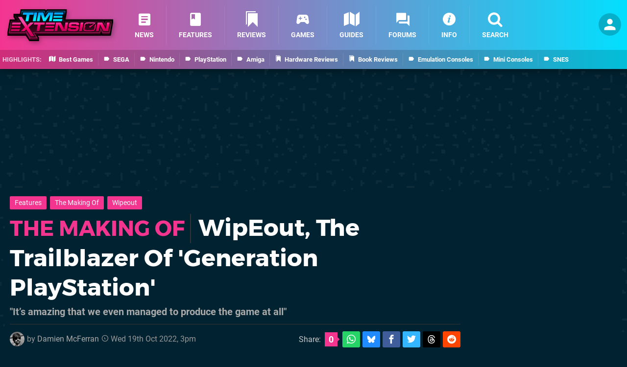

--- FILE ---
content_type: text/html; charset=UTF-8
request_url: https://www.timeextension.com/features/the-making-of-wipeout-the-trailblazer-of-generation-playstation
body_size: 46162
content:
<!DOCTYPE html>
<html lang="en-GB" class="dark">
<head>
	<base href="https://www.timeextension.com">
	<meta name="generator" content="ccms/1.0.0 (dgpCMS: https://hookshot.media)">
	<meta http-equiv="Content-Type" content="text/html; charset=UTF-8">
	<title>WipEout, The Trailblazer Of &#039;Generation PlayStation&#039; | Time Extension</title>
	<meta name="msvalidate.01" content="D7560F5739AF48D918517B5AFC24A564" />
	<meta name="author" content="Time Extension" />
	<meta name="apple-mobile-web-app-title" content="Time Extension" />
	<meta name="viewport" content="width=device-width, initial-scale=1, shrink-to-fit=no" id="viewport" data-original="width=device-width, initial-scale=1, shrink-to-fit=no" />
	<meta property="fb:app_id" content="135109439853732" />
	<meta property="og:title" content="The Making Of: WipEout, The Trailblazer Of 'Generation PlayStation'" />
	<meta property="og:description" content="&quot;It’s amazing that we even managed to produce the game at all&quot;" />
	<meta property="og:image" content="https://images.timeextension.com/f48ccf9daace7/large.jpg" data-page-subject="true" />
	<meta property="og:url" content="https://www.timeextension.com/features/the-making-of-wipeout-the-trailblazer-of-generation-playstation" />
	<meta property="og:site_name" content="Time Extension" />
	<meta property="og:type" content="article" />
	<meta property="article:published_time" content="2014-12-04T13:30:00+00:00" />
	<meta property="article:modified_time" content="2022-10-19T15:00:00+00:00" />
	<meta name="twitter:card" content="summary_large_image" />
	<meta name="twitter:site" content="@timeextension64" />
	<meta name="twitter:title" content="The Making Of: WipEout, The Trailblazer Of 'Generation PlayStation'" />
	<meta name="twitter:description" content="&quot;It’s amazing that we even managed to produce the game at all&quot;" />
	<meta name="twitter:image:src" content="https://images.timeextension.com/f48ccf9daace7/large.jpg" />
	<meta name="robots" content="max-image-preview:large" />
	<meta name="description" content="&quot;It’s amazing that we even managed to produce the game at all&quot; - One of the first PlayStation titles to really show off the raw 3D muscle of the system, Wi..." />
	<meta name="keywords" content="Time Extension, Features, The Making Of, Wipeout" />
	<link href="https://static.timeextension.com/themes/te/css/master,page,article,comments.css?accent=%23F43590&amp;v=1769507506" type="text/css" rel="stylesheet" />
	<style type="text/css">@font-face { font-family: 'Montserrat'; font-style: normal; font-weight: 400; src: local('Montserrat Regular'), local('Montserrat-Regular'), url(https://fonts.gstatic.com/s/montserrat/v10/zhcz-_WihjSQC0oHJ9TCYPk_vArhqVIZ0nv9q090hN8.woff2) format('woff2'); font-display: fallback; unicode-range: U+0000-00FF, U+0131, U+0152-0153, U+02C6, U+02DA, U+02DC, U+2000-206F, U+2074, U+20AC, U+2212, U+2215;} @font-face { font-family: 'Montserrat'; font-style: normal; font-weight: 700; src: local('Montserrat Bold'), local('Montserrat-Bold'), url(https://fonts.gstatic.com/s/montserrat/v10/IQHow_FEYlDC4Gzy_m8fcoWiMMZ7xLd792ULpGE4W_Y.woff2) format('woff2'); font-display: fallback; unicode-range: U+0000-00FF, U+0131, U+0152-0153, U+02C6, U+02DA, U+02DC, U+2000-206F, U+2074, U+20AC, U+2212, U+2215;}@font-face { font-family: 'Roboto'; font-style: normal; font-weight: 400; src: local('Roboto-Regular'), url(https://fonts.gstatic.com/s/roboto/v18/CWB0XYA8bzo0kSThX0UTuA.woff2) format('woff2'); font-display: fallback; unicode-range: U+0000-00FF, U+0131, U+0152-0153, U+02BB-02BC, U+02C6, U+02DA, U+02DC, U+2000-206F, U+2074, U+20AC, U+2122, U+2212, U+2215;} @font-face { font-family: 'Roboto'; font-style: normal; font-weight: 700; src: local('Roboto Bold'), local('Roboto-Bold'), url(https://fonts.gstatic.com/s/roboto/v18/d-6IYplOFocCacKzxwXSOFtXRa8TVwTICgirnJhmVJw.woff2) format('woff2'); font-display: fallback; unicode-range: U+0000-00FF, U+0131, U+0152-0153, U+02BB-02BC, U+02C6, U+02DA, U+02DC, U+2000-206F, U+2074, U+20AC, U+2122, U+2212, U+2215;} @font-face { font-family: 'Roboto'; font-style: italic; font-weight: 400; src: local('Roboto Italic'), local('Roboto-Italic'), url(https://fonts.gstatic.com/s/roboto/v18/vPcynSL0qHq_6dX7lKVByfesZW2xOQ-xsNqO47m55DA.woff2) format('woff2'); font-display: fallback; unicode-range: U+0000-00FF, U+0131, U+0152-0153, U+02BB-02BC, U+02C6, U+02DA, U+02DC, U+2000-206F, U+2074, U+20AC, U+2122, U+2212, U+2215;}@font-face { font-family: 'nlifecms'; font-style: normal; font-weight: normal; src: url('https://static.timeextension.com/themes/v12/css/fonts/nlifecms.woff2?ktz477') format('woff2'), url('https://static.timeextension.com/themes/v12/css/fonts/nlifecms.ttf?ktz477') format('truetype'), url('https://static.timeextension.com/themes/v12/css/fonts/nlifecms.woff?ktz477') format('woff'), url('https://static.timeextension.com/themes/v12/css/fonts/nlifecms.svg?ktz477#nlifecms') format('svg'); font-display: block;}</style>
	<link rel="preload" href="https://cdn.ziffstatic.com/jst/zdconsent.js" as="script" />
	<link rel="preload" href="https://cdn.static.zdbb.net/js/z0WVjCBSEeGLoxIxOQVEwQ.min.js" as="script" />
	<link rel="preload" href="https://fonts.gstatic.com/s/montserrat/v10/zhcz-_WihjSQC0oHJ9TCYPk_vArhqVIZ0nv9q090hN8.woff2" type="font/woff2" as="font" crossorigin="anonymous" fetchpriority="high" />
	<link rel="preload" href="https://fonts.gstatic.com/s/montserrat/v10/IQHow_FEYlDC4Gzy_m8fcoWiMMZ7xLd792ULpGE4W_Y.woff2" type="font/woff2" as="font" crossorigin="anonymous" fetchpriority="high" />
	<link rel="preload" href="https://fonts.gstatic.com/s/roboto/v18/CWB0XYA8bzo0kSThX0UTuA.woff2" type="font/woff2" as="font" crossorigin="anonymous" fetchpriority="high" />
	<link rel="preload" href="https://fonts.gstatic.com/s/roboto/v18/d-6IYplOFocCacKzxwXSOFtXRa8TVwTICgirnJhmVJw.woff2" type="font/woff2" as="font" crossorigin="anonymous" fetchpriority="high" />
	<link rel="preload" href="https://static.timeextension.com/themes/v12/css/fonts/nlifecms.woff2?ktz477" type="font/woff2" as="font" crossorigin="anonymous" fetchpriority="high" />
	<link rel="shortcut icon" href="https://static.timeextension.com/favicon.ico" type="image/x-icon" />
	<link rel="apple-touch-icon" href="https://images.timeextension.com/site/icon/180x180.png" type="image/png" sizes="180x180" />
	<link rel="icon" href="https://images.timeextension.com/site/favicon/32x32.png" type="image/png" sizes="32x32" />
	<link rel="icon" href="https://images.timeextension.com/site/favicon/16x16.png" type="image/png" sizes="16x16" />
	<link rel="search" title="Time Extension Search" href="https://www.timeextension.com/opensearch.xml" type="application/opensearchdescription+xml" />
	<link rel="alternate" title="Comments on this" href="https://www.timeextension.com/feeds/comments/features/the-making-of-wipeout-the-trailblazer-of-generation-playstation" type="application/rss+xml" />
	<link rel="preload" href="https://images.timeextension.com/f48ccf9daace7/mainimage.900x.jpg" as="image" fetchpriority="high" />
	<link rel="preload" href="https://images.timeextension.com/68260759ad529/atari-st-and-amiga-title-matrix-marauders-would-provide-the-design-for-wipeouts-ships.900x.jpg" as="image" fetchpriority="high" />
	<link rel="preload" href="https://images.timeextension.com/adb2d6b84f1cd/the-hollywood-movie-hackers-featured-a-racing-sequence-created-by-the-wipeout-team.900x.jpg" as="image" fetchpriority="high" />
	<link rel="preload" href="https://images.timeextension.com/aa2c9bea0ce86/thanks-to-the-designers-republic-wipeout-benefited-from-strong-branding.900x.jpg" as="image" fetchpriority="high" />
	<link rel="preload" href="https://images.timeextension.com/ebd3003a87dc6/wipeoutscreens02.900x.jpg" as="image" fetchpriority="high" />
	<link rel="preload" href="https://images.timeextension.com/35106be62aa82/wipeout.900x.jpg" as="image" fetchpriority="high" />
	<link rel="preload" href="https://images.timeextension.com/dfac232f5f936/wipeoutscreens01.900x.jpg" as="image" fetchpriority="high" />
	<link rel="preload" href="https://images.timeextension.com/1dff1e36a2258/wipeouts-advertising-campaign-featured-a-predictably-edgy-tone.900x.jpg" as="image" fetchpriority="high" />
	<link rel="preload" href="https://images.timeextension.com/2fe968ea89614/wipeout-spawned-several-sequels-with-wipeout-omega-collection-being-the-last-true-entry.900x.jpg" as="image" fetchpriority="high" />
	<link rel="preload" href="https://static.timeextension.com/javascript/jquery.js?v=1769507489" as="script" />
	<link rel="canonical" href="https://www.timeextension.com/features/the-making-of-wipeout-the-trailblazer-of-generation-playstation" />
	<link rel="preload" href="https://assets.gnwcdn.com/prebid9.53.3.js" as="script" />
	<link rel="preload" href="https://c.amazon-adsystem.com/aax2/apstag.js" as="script" />
	<script type="text/javascript">document.documentElement.style.setProperty('--vh', (window.innerHeight) + 'px');</script>
	<script type="text/javascript">var dgpLoaded = false; var dgpTools = false; var dgpConsentType = "zdconsent"; window.zdconsent = window.zdconsent || {'run': [], 'cmd':[], 'useractioncomplete': [], 'analytics':[], 'functional':[], 'social':[] }; window.consentAllowed = window.consentAllowed || []; window.consentAllowed.push('required'); window.zdconsent.cmd.push(function() { window.consentAllowed.push('targeting', 'social'); }); window.zdconsent.analytics.push(function() { window.consentAllowed.push('performance'); }); window.zdconsent.functional.push(function() { window.consentAllowed.push('functional'); }); var gdpr = false; var permutiveEnabled = false; var permutiveConsent = false; var dfp_xlb = false; var dgpDebug = false; var dgpLoc = "US"; var dgpScroll = false; document.documentElement.classList.add('region-us'); </script>
	<script type="text/javascript" src="https://cdn.ziffstatic.com/jst/zdconsent.js" async id="zdconsent"></script>
	<script type="text/javascript" src="https://cdn.static.zdbb.net/js/z0WVjCBSEeGLoxIxOQVEwQ.min.js" async id="zdcore"></script>
	<script type="text/javascript" src="https://cdn.confiant-integrations.net/IEGCh-y5lCwncxR84Svxub1PngQ/gpt_and_prebid/config.js" async></script>
	<script type="text/javascript" src="https://static.timeextension.com/javascript/jquery.js?v=1769507489" defer></script>
	<script type="text/javascript" src="https://static.timeextension.com/javascript/popunder2.js?v=1734086588" async id="popunder2" data-uuid="888f524f3e38a"></script>
	<script type="text/javascript" src="https://plausible.44bytes.net/js/script.outbound-links.pageview-props.tagged-events.js" defer data-domain="timeextension.com" event-visitor="guest" event-author="Damien McFerran" event-freshness="stale" event-kind="feature" event-view="articles/view" event-game="wipeout" event-system="ps1" event-primis="yes"></script>
	<script type="text/javascript">if (document.cookie.match(/ui-theme=light/)) { document.documentElement.classList.remove('dark'); } if (document.cookie.match(/ui-scanlines=on/)) { document.documentElement.classList.add('scanlines'); }
function checkViewport () { if (document.cookie.match(/device=desktop/) || (navigator.userAgent.match(/iPad/i) && screen.width >= 900 && screen.width > screen.height) || (navigator.userAgent.match(/Safari/i) && !navigator.userAgent.match(/iPhone/i) && navigator.userAgent.match(/Version\/(13|14|15)/i)) || (navigator.userAgent.match(/Android/i) && screen.width >= 800 && screen.width > screen.height && !navigator.userAgent.match(/Mobile/i)) || (screen.width > window.innerWidth && screen.width > 900 && screen.width > screen.height && !navigator.userAgent.match(/Android|iPhone/i))) { document.getElementById("viewport").setAttribute("content","width=1275"); } else { document.getElementById("viewport").setAttribute("content",document.getElementById("viewport").getAttribute("data-original")); }}; checkViewport(); window.addEventListener('resize', checkViewport);
window.addEventListener('DOMContentLoaded', function() { var dScript = document.createElement("script"); dScript.type = "text/javascript"; dScript.setAttribute("async", "async"); dScript.setAttribute("src", "https://static.timeextension.com/javascript/dgp/jquery.dgp.js?v=1769507506"); dScript.setAttribute("data-dgp-modules", "https://static.timeextension.com/javascript/dgp/"); document.head.appendChild(dScript);  });
var themeList = {"mindseye":{"base":"dark","v":1751617948},"doom-the-dark-ages":{"base":"dark","v":1751619482},"streamer-showdown":{"base":"dark","v":1764256175},"fallout-s2":{"base":"dark","v":1766061262}}; window.hookshotThemes=window.hookshotThemes||{'activate':function(slug){if(theme=themeList[slug]){document.documentElement.setAttribute('data-theme',slug);let head=document.getElementsByTagName('HEAD')[0];let link=document.createElement('link');link.rel='stylesheet';link.type='text/css';link.href='/promo/themes/'+slug+'.css?v='+theme.v;head.appendChild(link);document.documentElement.classList.add(theme.base=='dark'?'dark':'light');document.documentElement.classList.remove(theme.base=='dark'?'light':'dark');}else{console.log(slug,'unknown theme');}}};
window.addEventListener('DGPAdsReady', function () { if ((typeof window.consentDone != 'undefined') && (typeof GNAdScript != 'undefined') && !window.AdScript) { const ignScript = document.createElement('script'); ignScript.src = "https://pg.ignimgs.com/pogoadkit.js"; ignScript.async = true; document.getElementsByTagName('head')[0].appendChild(ignScript); adConfig.gdprApplies = window.zdconsent.gdprApplies; window.AdScript = new GNAdScript.default((window.innerWidth >= 850 ? '.for-desktop' : '.for-mobile') + ' div[data-dfp-id]:not(.lazyload)', adConfig); window.AdScript.init();  } });
window.dataLayer = window.dataLayer || []; window.dataLayer.push({"content":{"articleAuthor":"Damien McFerran","articleTitle":"The Making Of: WipEout, The Trailblazer Of 'Generation PlayStation'","articleTopic":"the-making-of,ps1,retro,psygnosis,multiplayer,futuristic,space,time-extension,features,wipeout","articleType":"feature","hasComments":true,"id":26157,"onlineDate":"2014-12-04","pageNumber":1,"paywall":false,"product":"wipeout","relevantPlatforms":"ps1","updatedDate":"2022-10-25"},"page":{"name":"article"},"site":{"name":"Time Extension","type":"hookshot:timeextension"},"visitor":{"userType":"anonymous"}});
window.__ZDU = {"localUid":false,"md5":"","sha1":"","sha256":""}; (function() {var e=new CustomEvent('zdu:upd'); window.dispatchEvent(e, {detail:window.__ZDU});})();
window.plausible = window.plausible || function() { (window.plausible.q = window.plausible.q || []).push(arguments) }
var dgpConfig = {"fancybox":true,"lazyload":false,"bookmarks":true,"tablesorter":false,"tokenize":false,"jqueryui":false,"search":{"indexes":"games,articles","tabs":true,"limit":24},"transaction":"articles/view","user":{"user":false,"title":"Guest"}};
var adConfig = {"customVariables":{"source":"article","version":"hd","tags":["article","the-making-of","ps1","retro","psygnosis","multiplayer","futuristic","space","time-extension","features","wipeout"],"games":["wipeout"],"platforms":["ps1"],"genre":["racing","drivingracing"],"franchise":["wipeout"],"hookshot_id":"article-26157"},"acceptable_ads_show":true,"lazyload_selector":"div[data-dfp-id].lazyload","lazyloadDefaultSpacer":1600,"lazyloadSpacerMobile":1600,"runUAM":true,"adRenderedCallback":function (name, event) { slotCallback(name, event); },"device":window.innerWidth >= 850 ? 'hd' : 'mobile',"countryCode":dgpLoc,"gdprApplies":gdpr,"debug":false,"childPublisher":22392450815,"gamId":"5691","pubUAM":"3158","runPrebid":true,"prebidLib":"https://assets.gnwcdn.com/prebid9.53.3.js","prebidConfig":{"rubicon":{"accountId":"11576","siteId":"570080","zoneId":"3603358"},"pubmatic":{"publisherId":"156082","adSlot":"6316828"},"openx":{"unit":"561376850","delDomain":"ziffdavis-d.openx.net"},"ix":{"siteId":"1145125"},"teads":{"default":{"pageId":227270,"placementId":243927},"MPU_1":{"pageId":221858,"placementId":238478},"MPU_MOB":{"pageId":221858,"placementId":238478},"Lazy_Load_HP_MPU":{"pageId":221858,"placementId":238478}},"sharethrough":{"pkey":"VCPt6cya7JFFy4Im01NMrkwf"},"amx":{"tagId":"pZWzsg4PR"},"onetag":{"pubId":"7e0c4ea788f779d"},"criteo":{"networkId":2714,"pubid":"5331_E4CMGJ"},"openweb":{"desktop":{"org":"sp_xEkoxAFD","placementId":"sp_xEkoxAFD_TimeExtension_com_Desktop_Display_Prebid"},"mobile":{"org":"sp_xEkoxAFD","placementId":"sp_xEkoxAFD_TimeExtension_com_MWeb_Display_Prebid"}},"ttd":{"supplySourceId":"ziffdavis","publisherId":"22392450815"},"triplelift":{"LB_1":{"inventoryCode":"Hookshot_Display_Prebid"},"HP":{"inventoryCode":"Hookshot_Display_Prebid"},"LB_2":{"inventoryCode":"Hookshot_Display_Prebid"},"LAZY_DESKTOP":{"inventoryCode":"Hookshot_Display_Prebid"},"STICKY_DESKTOP":{"inventoryCode":"Hookshot_Display_Prebid"},"POLL_LEADER":{"inventoryCode":"Hookshot_Display_Prebid"},"MPU_1":{"inventoryCode":"Hookshot_Display_Prebid"},"MPU_MOB":{"inventoryCode":"Hookshot_Display_Prebid"},"Lazy_Load_HP_MPU":{"inventoryCode":"Hookshot_Display_Prebid"},"STICKY_LB":{"inventoryCode":"Hookshot_Display_Adhesion_Prebid"}},"ozone":{"publisherId":"OZONEZD00001","siteId":"3500001727","placementId":"3500019856"}},"iabCategories":"680, 681, 682, 683, 685","liveIntentAdConfig":{"enabled":true,"LiveIntentScript":"https://b-code.liadm.com/b-02pw.min.js","LiveIntentPubID":93627},"liveRampAdConfig":{"enabled":true,"LiveRampPubID":"13796"},"igneUnit":"/5691,22392450815/timeextension/#DEVICE_web_display/#PAGETEMPLATE","prebidServerEnabled":true,"prebidServerPlacementId":"timeextension_display","stickyAd":"timeextension/mobile_web_display/article/sticky","stickyAdParent":"#mastfoot","ownedSite":false,"runAnonymised":false,"refreshAdsConfig":{"enabled":true,"maxRefreshes":10,"desktopRate":15000,"mobileRate":12000,"mobileStickyRate":15000,"teadsRate":30000,"refreshableAdvertIds":[0,220082044,78946204,72863404,2925170143,2984552083,74678524,74398204,5039755858,4887123045,14037733,14030293,282918133,74106124,22854133,539266933],"overrideRate":30000,"refreshDirect":true},"floorPrices":{"defaultFloorprice":0.05,"usFloorprice":0.4,"ukFloorprice":0.3,"aucaFloorprice":0.2,"euFloorprice":0.1},"insertInto":""};

window.zdconsent.analytics.push(function () { var gScript = document.createElement("script"); gScript.type = "text/javascript"; gScript.setAttribute("async", "true"); gScript.setAttribute("src", "https://www.googletagmanager.com/gtag/js?id=G-NNWZC06JR6"); document.head.appendChild(gScript); window.dataLayer = window.dataLayer || [];function gtag(){dataLayer.push(arguments);}gtag('js', new Date());gtag('config', 'G-NNWZC06JR6', {send_page_view: false});gtag('event', 'page_view', {"cms_view":"articles\/view","user_type":"guest","article_type":"feature","game":"wipeout","system":"ps1","freshness":"old","send_to":"G-NNWZC06JR6"}); });
window.zdconsent.run.push(function () { setTimeout(function () { dgpReadyWrapper(); }, 750); });
var dgpReadyWrapperDone = false; function dgpReadyWrapper () { if (dgpReadyWrapperDone) { return; } if (window.consentDone) { return; } if (typeof __tcfapi == 'function') { __tcfapi('addEventListener', 2, function (tcData, success) { if (success) { window.consentString = tcData.tcString; }});} else {  } window.consentDone = true; window.dispatchEvent(new Event("DGPAdsReady")); document.querySelectorAll('#footer .ot-sdk-show-settings').forEach((item) => { item.innerHTML = item.getAttribute('title'); });
window.consentAllowed.forEach(function(category){document.querySelectorAll('iframe[data-consent=\"'+category+'\"]').forEach(item=>{if(item.getAttribute('data-src')){const newItem=item.cloneNode(true);newItem.src=item.getAttribute('data-src');newItem.removeAttribute('data-src');newItem.removeAttribute('data-src-fallback');item.replaceWith(newItem);}
if(item.getAttribute('data-src-primis')&&window.innerWidth>1000){item.parentNode.querySelectorAll('.youtube-watch').forEach(item=>{item.remove();});item.parentNode.classList.remove('with-primis');}});});document.querySelectorAll('iframe[data-src-fallback]').forEach(item=>{if(item.getAttribute('data-src-fallback')){const newItem=item.cloneNode(true);newItem.src=item.getAttribute('data-src-fallback');newItem.removeAttribute('data-src');newItem.removeAttribute('data-src-fallback');item.replaceWith(newItem);}}); dgpReadyWrapperDone = true; }
window.zdconsent.useractioncomplete.push(function () { dgpReadyWrapper(); });</script>
	<script type="application/ld+json">[{"@context":"https://schema.org","@type":"NewsArticle","url":"https://www.timeextension.com/features/the-making-of-wipeout-the-trailblazer-of-generation-playstation","headline":"The Making Of: WipEout, The Trailblazer Of 'Generation PlayStation'","about":[{"@context":"https://schema.org/","@type":"VideoGame","name":"WipEout","gamePlatform":"PlayStation","operatingSystem":"PlayStation","applicationCategory":"Game","url":"https://www.timeextension.com/games/ps1/wipeout","datePublished":"1995-09-29","genre":["Racing"],"publisher":{"@context":"https://schema.org/","@type":"Organization","name":"Psygnosis","url":"https://www.timeextension.com/companies/psygnosis"},"creator":{"@context":"https://schema.org/","@type":"Organization","name":"Psygnosis","url":"https://www.timeextension.com/companies/psygnosis"}},{"@context":"https://schema.org/","@type":"Thing","name":"PlayStation","alternateName":"PS1"}],"inLanguage":"en","image":{"@type":"ImageObject","url":"https://images.timeextension.com/f48ccf9daace7/1280x720.jpg"},"articleSection":"Features","datePublished":"2014-12-04T13:30:00+00:00","dateModified":"2022-10-19T15:00:00+00:00","keywords":["Retro Gaming","WipEout","PlayStation","The Making Of","Time Extension","Features","Wipeout"],"author":{"@context":"https://schema.org/","@type":"Person","name":"Damien McFerran","description":"Damien has been writing professionally about tech and video games since 2007 and oversees all of Hookshot Media's sites from an editorial perspective. He's also the editor of Time Extension, the network's newest site, which \u2013 paradoxically \u2013 is all about gaming's past glories.","jobTitle":"Editorial Director","url":"https://www.timeextension.com/authors/Damo","sameAs":["https://www.linkedin.com/in/DamienMcFerran/","https://muckrack.com/damien-mcferran","https://bsky.app/profile/damienmcferran.bsky.social","https://www.instagram.com/damienmcferran/","https://www.threads.net/@damienmcferran","https://www.youtube.com/@DamienMcFerran"],"worksFor":{"@context":"https://schema.org/","@type":"NewsMediaOrganization","@id":"https://www.timeextension.com/","name":"Time Extension","url":"https://www.timeextension.com/"}},"publisher":{"@context":"https://schema.org/","@type":"NewsMediaOrganization","@id":"https://www.timeextension.com/","name":"Time Extension","description":"Time Extension brings you the latest news and features from the world of retro gaming. Giving retro and classic games more time to shine and so much more.","url":"https://www.timeextension.com/","logo":{"@type":"ImageObject","url":"https://images.timeextension.com/site/logo.svg"},"image":{"@type":"ImageObject","url":"https://images.timeextension.com/site/banner/large.jpg"},"knowsAbout":[{"@type":"Thing","name":"retro gaming"},{"@type":"Thing","name":"retro gaming news"},{"@type":"Thing","name":"classic games"},{"@type":"Thing","name":"sega"},{"@type":"Thing","name":"nintendo"},{"@type":"Thing","name":"pc"},{"@type":"Thing","name":"playstation"},{"@type":"Thing","name":"xbox"},{"@type":"Thing","name":"pc engine"},{"@type":"Thing","name":"amiga"},{"@type":"Thing","name":"arcade"},{"@type":"Thing","name":"video games"},{"@type":"Thing","name":"gaming"},{"@type":"Thing","name":"gaming news"},{"@type":"Thing","name":"game reviews"}],"sameAs":["https://x.com/timeextension64","https://www.facebook.com/timeextension64","https://instagram.com/timeextension/","https://www.youtube.com/@TimeExtension64","https://www.threads.net/@timeextension","https://bsky.app/profile/timeextension.com","https://www.wikidata.org/wiki/Q114497006"],"foundingDate":"July 28, 2022","founder":{"@context":"https://schema.org/","@type":"Person","name":"Damo","url":"https://www.timeextension.com/users/Damo"},"brand":{"@type":"Brand","name":"Time Extension"},"ownershipFundingInfo":"https://www.timeextension.com/ownership","publishingPrinciples":"https://www.timeextension.com/how-we-work","actionableFeedbackPolicy":"https://www.timeextension.com/feedback","correctionsPolicy":"https://www.timeextension.com/corrections","diversityPolicy":"https://www.timeextension.com/diversity","ethicsPolicy":"https://www.timeextension.com/ethics","missionCoveragePrioritiesPolicy":"https://www.timeextension.com/coverage","noBylinesPolicy":"https://www.timeextension.com/bylines","unnamedSourcesPolicy":"https://www.timeextension.com/sources","verificationFactCheckingPolicy":"https://www.timeextension.com/fact-checking","masthead":"https://www.timeextension.com/staff","contactPoint":[{"@type":"ContactPoint","contactType":"General","url":"https://www.timeextension.com/contact"},{"@type":"ContactPoint","contactType":"Advertising","email":"advertising@timeextension.com"}],"parentOrganization":{"@type":"Corporation","@id":"https://hookshot.media","name":"Hookshot Media","legalName":"Hookshot Media Ltd","url":"https://hookshot.media","sameAs":["https://find-and-update.company-information.service.gov.uk/company/07275764","https://www.linkedin.com/company/hookshot-media/"],"address":{"@type":"PostalAddress","streetAddress":"5 Oakwood Drive","addressLocality":"Loughborough","addressRegion":"Leicestershire","postalCode":"LE11 3QF","addressCountry":"GB"},"foundingDate":"June 7, 2010","founder":{"@context":"https://schema.org/","@type":"Person","name":"Anthony Dickens","url":"https://hookshot.media/about#anthony-dickens"},"vatID":"GB166718969"}}},{"@context":"http://schema.org","@type":"BreadcrumbList","itemListElement":[{"@type":"ListItem","position":1,"item":{"@id":"https://www.timeextension.com/news","name":"News"}},{"@type":"ListItem","position":2,"item":{"@id":"https://www.timeextension.com/features/the-making-of-wipeout-the-trailblazer-of-generation-playstation","name":"The Making Of: WipEout, The Trailblazer Of 'Generation PlayStation'"}}]}]</script>
</head>
<body data-subject="features/the-making-of-wipeout-the-trailblazer-of-generation-playstation" data-article-id="26157" class="with-sidebar site-timeextension">
<div id="fb-root"></div>
<div id="template" class="template">
<div class="header-wrap">
<header id="header" class="header">
<div class="headerbar"><div class="bg"></div><div class="inset"><ul id="controlbar" class="ui-mobile-actions"><li class="ui-toggle-menu"><span title="Toggle Menu" class="icon icon-bars"></span></li><li class="ui-toggle-user ui-userinfo"><p class="avatar"><a rel="nofollow" href="login"><img src="https://static.timeextension.com/themes/te/images/user.svg" width="80" height="80" alt="Guest" /></a></p><p class="username optional">Guest</p><p class="subtitle optional"><a rel="nofollow" href="login">Login</a> | <a rel="nofollow" href="register">Sign Up</a></p></li></ul><p class="site-title"><a title="Time Extension" href="https://www.timeextension.com/"><svg width="216" height="65" xmlns="http://www.w3.org/2000/svg" viewBox="0 0 1433.5 429.8"><title>Time Extension</title><g id="te-logo-color"><defs><linearGradient id="a" x1="716.7" x2="716.7" y1="-604.7" y2="-128.8" gradientTransform="matrix(1 0 0 -1 0 -218.2)" gradientUnits="userSpaceOnUse"><stop offset="0" stop-color="#510029"/><stop offset="1"/></linearGradient><linearGradient id="b" x1="716.7" x2="716.7" y1="-543.7" y2="-92.4" gradientTransform="matrix(1 0 0 -1 0 -218.2)" gradientUnits="userSpaceOnUse"><stop offset="0" stop-color="#440b24"/><stop offset=".6"/><stop offset="1" stop-color="#17a6ff"/></linearGradient><linearGradient id="c" x1="716.7" x2="716.7" y1="-496.1" y2="-248.3" gradientTransform="matrix(1 0 0 -1 0 -218.2)" gradientUnits="userSpaceOnUse"><stop offset=".3" stop-color="#5d0f31"/><stop offset=".7" stop-color="#140008"/><stop offset=".8" stop-color="#19020c"/><stop offset=".9" stop-color="#072f47"/></linearGradient><linearGradient id="d" x1="716.8" x2="716.8" y1="-530.1" y2="-231.9" gradientTransform="matrix(1 0 0 -1 0 -218.2)" gradientUnits="userSpaceOnUse"><stop offset=".3" stop-color="#b41e60"/><stop offset=".7" stop-color="#080006"/><stop offset=".8" stop-color="#090e1b"/><stop offset=".9" stop-color="#106ea6"/></linearGradient><linearGradient id="e" x1="484" x2="484" y1="-373.6" y2="-262.6" gradientTransform="matrix(1 0 0 -1 0 -218.2)" gradientUnits="userSpaceOnUse"><stop offset="0" stop-color="#113e49"/><stop offset="1" stop-color="#013552"/></linearGradient><linearGradient id="f" x1="483.9" x2="483.9" y1="-303.6" y2="-340.1" gradientTransform="matrix(1 0 0 -1 0 -218.2)" gradientUnits="userSpaceOnUse"><stop offset="0" stop-color="#023a5a"/><stop offset="1" stop-color="#013552"/></linearGradient><linearGradient id="g" x1="483.9" x2="483.9" y1="-276.7" y2="-346.2" gradientTransform="matrix(1 0 0 -1 0 -218.2)" gradientUnits="userSpaceOnUse"><stop offset="0" stop-color="#00a3fe"/><stop offset="1" stop-color="#00ebfe"/></linearGradient><linearGradient id="h" x1="256.3" x2="256.3" y1="-582.1" y2="-398.7" gradientTransform="matrix(1 0 0 -1 0 -218.2)" gradientUnits="userSpaceOnUse"><stop offset="0" stop-color="#c20057"/><stop offset=".6" stop-color="#fe0070"/><stop offset="1" stop-color="#f54aa8"/></linearGradient><linearGradient id="i" x1="716.6" x2="716.6" y1="-513.4" y2="-402.9" gradientTransform="matrix(1 0 0 -1 0 -218.2)" gradientUnits="userSpaceOnUse"><stop offset="0" stop-color="#c20057"/><stop offset=".7" stop-color="#fe0070"/><stop offset="1" stop-color="#f73a9c"/></linearGradient><linearGradient id="j" x1="300.6" x2="272.6" y1="-606.4" y2="-567" gradientTransform="matrix(1 0 0 -1 0 -218.2)" gradientUnits="userSpaceOnUse"><stop offset="0" stop-color="#a20052"/><stop offset="1" stop-color="#8c0048"/></linearGradient><linearGradient id="k" x1="355.5" x2="398.3" y1="-547.6" y2="-547.6" gradientTransform="matrix(1 0 0 -1 0 -218.2)" gradientUnits="userSpaceOnUse"><stop offset=".3" stop-color="#260013"/><stop offset="1" stop-color="#470024"/></linearGradient><linearGradient id="l" x1="1270.2" x2="1246.2" y1="-491.3" y2="-582.1" gradientTransform="matrix(1 0 0 -1 0 -218.2)" gradientUnits="userSpaceOnUse"><stop offset="0"/><stop offset="1" stop-opacity="0"/></linearGradient><linearGradient id="m" x1="154.2" x2="111.6" y1="-352.4" y2="-330.4" gradientTransform="matrix(1 0 0 -1 0 -218.2)" gradientUnits="userSpaceOnUse"><stop offset=".3" stop-color="#260013"/><stop offset="1" stop-color="#470024"/></linearGradient></defs><path d="m1314.4 135.8-.9 5.1-2.7-5.1h-522l16.4-94.2.3-1.6V0H532.9l-5.6 8.8-4.9 7.8-.8-2.7L517.7 0H179l-2.8 15.7-7.8 44.2H83.2V104l3.1 4.7 18 27.4H32l-2.8 15.8L.3 316.6l-.3 1.7v40h247.9l1.5-1.4 42 64.3 5.6 8.6h132.1v-44l-3-4.7-15.1-23.2h862.7l1-6 3.1 6h123.6l2.8-15.7 29-164.8.3-1.6v-40h-119.1Z"/><path fill="url(#a)" d="M1403.3 167.6v6.5h-72.8l-7.5 45-23.7-45H762.9l23.6-135.7V19l-7.7 19.4H543.4l-27.7 43.7-12.4-43.7H194.9l-10.5 59.9h-65.5l-16.7-19.4v19.4l50.1 76.2H48L22.4 319.9H19v19.4h221.4l12.6-11.8 54.3 83.3h102.8v-19.4h-12.5l-34.1-52.5h894.1l7.6-45.5 24.1 45.5h96.1l29.1-164.8v-19.3l-11.2 12.8Z"/><path fill="url(#b)" d="m1330.5 154.8-7.5 44.9-23.7-44.9H762.9L786.5 19H543.4l-27.7 43.7L503.3 19H194.9l-10.5 59.9h-82.2l50.1 76.2H48L19 319.9h221.4l12.6-11.7 54.3 83.2h102.8l-46.6-71.9h894.1c0 .1 7.6-45.5 7.6-45.5l24.1 45.6h96.1l29.1-164.8h-84Z"/><path fill="url(#c)" d="m1335.6 160.8-6.7 39.9-2.9 17.6-8.3-15.8-22-41.7H755.8l1.2-7L779.3 25H546.7l-25.9 40.9-7.2 11.3-3.6-12.9L498.8 25H200l-9.7 54.9-.9 5h-76.1l44 66.9 6.1 9.3H53L26.1 313.9H238l10.8-10.1 5.2-4.9 3.9 6 52.5 80.5H399l-40.6-62.7-6-9.3h900c0 .1 6.8-40.4 6.8-40.4l2.9-17.5 8.3 15.7 22.4 42.3h87.5l26.9-152.8h-71.6v.1Zm39.8 146.8h-78.8l-20.7-39.1-16.6-31.4-5.8 35-6 35.5H363.6c0-.1-22-.1-22-.1l12 18.5 34.6 53.4h-74.3l-50.7-77.8-7.8-12-10.4 9.8-9.1 8.5H33.3L58 167.1h116.5l-12.2-18.6-37.9-57.7h70l1.8-9.9 8.8-50h289.2l9.9 34.9 7.3 25.9L525.8 69 550 31h222.2l-21.1 121.7-2.4 14.1h543.5l20.3 38.5 16.6 31.6 5.9-35.2 5.8-34.9h59.6l-25 140.8Z"/><path fill="url(#d)" d="m1330.5 154.8-7.5 44.9-23.6-44.9H762.9L786.5 19H543.4l-27.7 43.7L503.3 19H195l-10.6 59.9h-82.2l50.1 76.2H48L19 319.9h221.4l12.6-11.8 54.3 83.3h102.9l-46.6-72h894c0 .1 7.6-45.4 7.6-45.4l24.1 45.5h96.2l29.1-164.8h-84.1q0 .1 0 0Zm50 158.8h-87.6l-22.4-42.3-8.3-15.7-2.9 17.5-6.8 40.5h-889c0-.1-11-.1-11-.1l6 9.3 40.6 62.7h-88.6L258 304.9l-3.9-6-5.2 4.9-10.9 10.1H26.1L53 161.1h110.4l-6.1-9.3-44-66.9h76.1l.9-5L200 25h298.8l11.1 39.3 3.7 12.9 7.2-11.3L546.7 25h232.7L757 153.8l-1.2 7h540l22 41.7 8.3 15.8 2.9-17.6 6.7-39.9h71.8l-27 152.8Z"/><path fill="url(#e)" d="M556.1 42.2 507.4 119l-21.6-76.8h-65.4l-20.9 118.4H435L449.8 72h6.3l29 88.6H515L575.3 72h5.9l-16.5 88.6h35.5l20.9-118.4h-65Zm-190.1 0-20.9 118.3H383l20.8-118.3H366Zm-8.3 0H214.4l-5.3 30.2h52.7l-15.5 88.2h37.9l15.5-88.2h52.6l5.4-30.2Zm259.1 118.4h121.8l5-28.4H621.4l-4.6 28.4Zm20.9-118.4L632.4 70h121.5l4.9-27.8H637.7Zm-12.9 70.9h116.6l4.6-26H629.4l-4.6 26Z"/><path fill="url(#f)" d="m618.5 131.6-4.6 28.4-.6 3.5h127.8l.4-2.5 5-28.4.6-3.5H618.9l-.4 2.5Zm125.1.5-5 28.4H616.8l4.6-28.4h122.2ZM626.4 86.6l-4.6 26-.6 3.5h122.7l.4-2.5 4.6-26 .6-3.5H626.8l-.4 2.5Zm119.6.5-4.6 26H624.8l4.6-26H746ZM635.2 39.2l-.5 2.4-5.3 27.8-.7 3.6h127.6l.4-2.5 4.9-27.8.6-3.5h-127Zm118.7 30.9H632.4l5.3-27.8h121.1l-4.9 27.8ZM407.4 39.2h-44l-.4 2.5L342.1 160l-.6 3.5h44l.4-2.5 20.8-118.3.7-3.5ZM383 160.6h-37.9L366 42.2h37.9L383 160.6ZM624.7 39.2h-70.2l-.9 1.4-45.1 71.1-19.8-70.3-.6-2.2H418l-.4 2.5-21 118.3-.6 3.5h41.6l.4-2.5 14.4-86h1.6l28.3 86.5.7 2.1h33.7l.9-1.3L576.9 75h.7l-15.8 85-.7 3.6h41.7l.4-2.5 20.9-118.3.6-3.6Zm-24.4 121.4h-35.5L581.2 72h-5.9L515 160.6h-29.9l-29-88.6h-6.3L435 160.6h-35.5l20.9-118.4h65.4l21.6 76.8 48.7-76.8h65l-20.8 118.4Zm-245-87.7 5.3-30.2.6-3.5H211.9l-.4 2.5-5.3 30.2-.6 3.5h52.7l-15 84.6-.6 3.5h44l.4-2.5 15.1-85.6h52.6l.5-2.5Zm-55.6-.5-15.5 88.2h-37.9l15.5-88.2h-52.7l5.3-30.2h143.2l-5.3 30.2h-52.6Z"/><path fill="url(#g)" d="M556.1 42.2 507.4 119l-21.6-76.8h-65.4l-20.9 118.4H435L449.8 72h6.3l29 88.6H515L575.3 72h5.9l-16.5 88.6h35.5l20.9-118.4h-65Zm-190.1 0-20.9 118.3H383l20.8-118.3H366Zm-8.3 0H214.4l-5.3 30.2h52.7l-15.5 88.2h37.9l15.5-88.2h52.6l5.4-30.2Zm280 0L632.4 70h121.4l4.9-27.8h-121Zm-20.9 118.4h121.8l5-28.4H621.4l-4.6 28.4Zm8-47.5h116.6l4.6-26H629.4l-4.6 26Z"/><path d="m1206.3 203.4-15.4 14.4c-.5 5.3-1.4 12.4-3.1 21.8l-8.5 1.4-9.6 1.6 9 1.9 7.9 1.7c-3.3 17.1-6 25.4-7.9 29.5-1.9 4.3-5.7 9.4-17 10.9h-.7c0 .1-8.3-7.3-8.3-7.3l-4.6-4.1 1.9 4.2 3.6 7.9c-9.6.7-23.4 1-41.4 1v-8.1l.2-5.5-2.4 5.5-3.6 8.1c-20.8-.1-33.1-.6-40.3-1.2l8.9-7.6 4.9-4.2-8.8 4-14.4 6.5c-4.8-1.3-5-3.4-5.2-5.5-.3-3.5-.3-12.9 3.6-35.5l8.4-1.2 8.5-1.2-7.9-2-7.9-1.9c3.2-16.8 6-25 7.8-29.1s5.4-9.1 16-10.8l8.7 7.2 7.6 6.4-3.6-6.6-4.3-7.8c9.7-.7 23.9-1.1 42.7-1.1v8.1l-.2 8.4 2.9-8.4 2.8-8.1c26 .1 38.7.9 44.8 1.6l-53.7 32.2c-.7-.1-1.3-.2-2-.2-6.4 0-11.6 5.2-11.6 11.6s5.2 11.6 11.6 11.6 10.3-3.9 11.4-9.2l75.8-65-14.8 8.9c-3.5-2.4-8-4-13.6-4.8-9.4-1.3-26.8-1.9-52.4-1.9s-43.2.6-53 1.9c-14.1 1.8-23.8 8.4-28.9 19.7-3.5 7.7-6.8 20.5-10 38.6-3.3 19-4.6 32.3-3.8 40 1.1 11.3 8.4 17.8 21.9 19.7 9.3 1.3 26.9 1.9 52.7 1.9s42.9-.6 52.7-1.9c14.1-1.8 23.8-8.4 28.9-19.7 3.5-7.7 6.9-20.9 10.1-39.4 3.1-18.1 4.3-31.1 3.6-38.9Zm149-19.9-14.7 88.2h-3.7l-46.4-88.2h-63.2l-20.9 118.3h36.6l14.8-88.2h3.9l46.7 88.2h62.6l20.9-118.3h-36.6Zm-985.9 0-5.3 30.2h52.7l-15.5 88.2h37.9l15.5-88.1h52.6l5.3-30.2H369.4q0-.1 0 0Zm-1.6 0h-50l-38.5 34.9 7.6 23.6-87.4-134.3h-49.3L243.9 250l-57.3 51.8h49.9l21.5-19.5-7.3-22.3 74.1 113.7h47.5l-79.4-122.5 74.9-67.7Zm424.2 0-14.7 88.2h-3.7l-46.5-88.2h-63.2L643 301.8h36.7l14.8-88.2h3.9l46.7 88.2h62.7l20.9-118.3H792Zm-719.7.4-5.4 27.8h117.2l4.9-27.8H72.3ZM510 301.8h121.8l5-28.4H514.6l-4.6 28.4Zm8-47.4h116.6l4.6-26H522.6l-4.6 26Zm435.2-71.2c-6.9-1-19-1.5-36.4-1.5s-41 .6-49.3 1.8c-8.2 1.2-14.7 3.9-19.3 8.2-6 5.5-10.2 14.9-12.6 28.3-2.1 11.9-1.4 20.4 2.2 25.5 2.1 3.1 5.3 5.3 9.7 6.6s10.9 2.2 19.5 2.5c4.4.1 13.9.5 28.6 1.2 14.3.7 23.6 1 28.1 1 5.8.1 9.5.8 11.1 2 1.7 1.2 2.2 3.5 1.6 7.1-.9 4.9-2.7 7.8-5.6 8.9-2.4.8-5 1.3-7.5 1.3-3.1.2-12.3.3-27.5.3-14.5-.1-23.2-.3-25.9-.5-2.3-.1-4.5-.7-6.4-2-2.1-1.7-2.6-5.4-1.6-11.3h-35l-1 5.5c-1.5 8.5-1.8 14.8-.8 19s3.7 7.9 7.5 10.1c3.9 2.4 10 4 18.3 4.9s21.4 1.4 39.2 1.4 35.9-.3 43.8-1c7.4-.7 13.3-2 17.7-4s8.2-5.1 11-8.9c4-5.4 6.9-13.7 8.9-24.9 1.5-8.5 1.8-15 .8-19.5-.9-4.4-3.5-8.3-7.3-10.7-3.4-2.2-8.3-3.7-14.6-4.5s-19-1.4-38-2c-22.6-.7-35.2-1.4-37.8-2.2-3.2-.9-4.4-3.5-3.7-7.6.8-4.3 2.9-7 6.4-7.9s12.9-1.4 28.2-1.4 21 .1 24.9.4c3.9.3 6.5.9 7.9 1.8 1.1.7 1.8 1.8 2 3 .2 2.3 0 4.5-.4 6.8h35c.5-2.7.9-4.6 1.1-5.6 1.9-10.7 1.2-18.4-2-22.9-3.2-4.6-10.1-7.7-20.8-9.2ZM59.3 254.8H176l4.6-26H63.9l-4.6 26ZM652 183.5H530.9l-5.3 27.8h121.5l4.9-27.8Zm346.4 0-20.9 118.3h37.9l20.9-118.3h-37.9Zm-947 118.7h117.5l5-28.4H56l-4.6 28.4Z"/><path fill="url(#h)" d="M362.7 178h-49.9l-38.5 34.9 7.6 23.5-87.3-134.3h-49.4l93.7 142.4-57.3 51.8h49.9l21.5-19.5-7.3-22.3 74.2 113.7h47.5L288 245.7l74.7-67.7Z"/><path fill="url(#i)" d="M505 296.3h121.7l5-28.4H509.6l-4.6 28.4ZM364.3 178l-5.3 30.2h52.7l-15.5 88.2H434l15.5-88.2h52.6l5.3-30.2H364.3Zm-297.1.4-5.3 27.8H179l4.9-27.8H67.2Zm-12.9 70.9h116.6l4.6-26H58.8l-4.5 26ZM646.9 178H525.8l-5.3 27.8H642l4.9-27.8ZM46.3 296.7h117.4l5-28.4H50.9l-4.6 28.4Zm947-118.7-20.9 118.3h37.9l20.9-118.3h-37.9Zm207.9 19.9-15.4 14.4c-.5 5.3-1.4 12.4-3.1 21.8l-8.5 1.5-9.6 1.6 9 1.9 7.9 1.7c-3.3 17.1-6 25.4-7.9 29.5-2 4.3-5.7 9.4-17 10.9h-.7c0 .1-8.3-7.3-8.3-7.3l-4.6-4.1 1.9 4.2 3.6 7.9c-9.6.7-23.4 1-41.4 1v-8.1l.2-5.5-2.4 5.5-3.6 8.1c-20.8-.1-33.1-.6-40.4-1.2l8.9-7.6 4.9-4.2-8.8 4-14.4 6.5c-4.8-1.3-5-3.4-5.2-5.5-.4-3.5-.3-12.9 3.6-35.5l8.4-1.2 8.5-1.2-7.9-2-7.9-1.9c3.2-16.8 6-25 7.8-29.1s5.4-9.1 16-10.8l8.7 7.2 7.6 6.4-3.6-6.6-4.3-7.9c9.7-.7 23.9-1.1 42.7-1.1v8.1l-.2 8.4 2.9-8.4 2.8-8.1c26 .1 38.7.9 44.8 1.6l-53.7 32.2c-6.3-1.1-12.3 3.2-13.4 9.5s3.2 12.3 9.5 13.4c6.2 1 12-3 13.3-9.1l75.8-65-14.9 9c-3.5-2.4-8-4-13.6-4.8-9.4-1.3-26.8-1.9-52.4-1.9s-43.2.6-53 1.9c-14.2 1.9-23.8 8.4-28.9 19.6-3.5 7.7-6.8 20.5-10 38.6-3.3 19-4.6 32.3-3.9 40 1.1 11.3 8.4 17.8 21.9 19.7 9.4 1.3 26.9 1.9 52.7 1.9s42.9-.6 52.7-1.9c14.1-1.8 23.7-8.4 28.9-19.7 3.5-7.7 6.9-20.9 10.2-39.4 3.3-18.1 4.6-31.1 3.8-38.9Zm148.9-19.9-14.7 88.2h-3.7l-46.4-88.2h-63.2l-20.9 118.3h36.7l14.8-88.2h3.9l46.7 88.2h62.7l20.8-118.3h-36.7Zm-402-.3c-6.9-1-19-1.5-36.4-1.5s-41 .6-49.3 1.8c-8.2 1.2-14.7 3.9-19.3 8.2-6.1 5.5-10.3 14.9-12.6 28.3-2.1 11.9-1.4 20.4 2.2 25.5 2.1 3.1 5.3 5.3 9.7 6.6 4.4 1.4 10.9 2.2 19.6 2.5 4.4.1 14 .5 28.6 1.2 14.3.7 23.6 1 28.1 1 5.8.1 9.5.8 11.1 1.9s2.2 3.5 1.6 7.1c-.8 4.9-2.7 7.8-5.6 8.9-2.4.8-5 1.3-7.5 1.4-3.1.1-12.3.2-27.5.3-14.5-.1-23.2-.3-25.9-.5-2.3-.1-4.5-.7-6.4-2-2.1-1.7-2.6-5.4-1.6-11.3H822l-1 5.5c-1.5 8.5-1.8 14.8-.8 19s3.7 7.9 7.5 10.1c3.9 2.4 10 4 18.3 4.9s21.4 1.4 39.2 1.4 35.9-.3 43.8-1c7.4-.7 13.3-2 17.6-4 4.4-2 8.2-5 11-8.9 4-5.4 7-13.7 8.9-24.9 1.5-8.5 1.7-15 .8-19.6-.9-4.4-3.5-8.3-7.3-10.7-3.4-2.2-8.3-3.7-14.6-4.5s-19-1.5-38-2c-22.6-.7-35.2-1.4-37.8-2.2-3.2-.9-4.4-3.5-3.7-7.6.8-4.3 2.9-7 6.4-7.9 3.5-1 12.9-1.4 28.2-1.4s21 .1 24.9.4c3.9.3 6.5.9 7.9 1.8 1.1.7 1.8 1.8 2 3 .2 2.3 0 4.5-.4 6.8h34.9c.5-2.7.9-4.6 1.1-5.6 1.9-10.7 1.2-18.4-2-22.9s-10.1-7.6-20.8-9.1Zm-161.2.3-14.7 88.2h-3.7L722.1 178h-63.2L638 296.3h36.7l14.8-88.2h3.9l46.7 88.2h62.7L823.6 178h-36.7Zm-274 70.9h116.7l4.6-26H517.5l-4.6 26Z"/><path fill="url(#j)" d="M253 308.2v19.3l54.3 83.3v-19.4L253 308.2Z"/><path fill="#35001b" d="M240.4 319.9v19.4l12.6-11.8v-19.3l-12.6 11.7Z"/><path fill="url(#k)" d="m363.5 319.5 12.9 19.8h29.9v-19.8h-42.8Z"/><path fill="url(#l)" d="M1257.6 319.6v19.3l7.6-45.5V274l-7.6 45.6Z"/><path fill="url(#m)" d="M102.2 78.9v19.4l37.4 56.8h12.7l-50.1-76.2Z"/></g><g id="te-logo-white"><path fill="none" d="m1330.4 152.7-7.5 44.9-23.6-44.9H762.9l23.6-135.8H543.4l-27.7 43.7-12.3-43.7H195l-10.6 59.9h-82.2l50.1 76.2H48L19.1 317.8h221.4l12.6-11.8 54.3 83.3h102.9l-46.6-72h894l7.6-45.4 24.1 45.5h96.2l29.1-164.8h-84.2ZM637.7 40.1h121.1l-4.9 27.8H632.4l5.3-27.8ZM629.3 85h116.6l-4.6 26H624.7l4.6-26Zm114.4 45-5 28.4H616.9l4.6-28.4h122.2ZM647 175.9l-4.9 27.8H520.6l5.3-27.8H647ZM485.7 40.1l21.7 76.8 48.7-76.8h65l-20.9 118.3h-35.5l16.5-88.6h-5.9L515 158.4h-29.9l-29-88.6h-6.3L435 158.4h-35.5l20.8-118.3h65.4Zm-81.9 0-20.9 118.3H345l20.9-118.3h37.9Zm-189.3 0h143.2l-5.3 30.2h-52.6l-15.5 88.2h-37.9l15.5-88.2h-52.7l5.3-30.2Zm-50.8 254.5H46.3l4.6-28.4h117.8l-5 28.4Zm7.1-47.4H54.2l4.6-26h116.6l-4.6 26Zm-109-43.1 5.3-27.8h116.8l-4.9 27.8H61.8Zm305.7 162H320l-74.2-113.7 7.3 22.3-21.5 19.5h-49.9l57.3-51.8L145.4 100h49.3L282 234.3l-7.6-23.5 38.4-34.9h49.9L288 243.6l79.5 122.5Zm82-160L434 294.3h-37.9l15.6-88.2H359l5.3-30.2h143.2l-5.3 30.2h-52.7Zm177.2 88.1H504.9l4.6-28.4h122.2l-5 28.4Zm2.8-47.4H512.9l4.6-26h116.6l-4.6 26ZM740 294.2 693.3 206h-3.9l-14.8 88.2h-36.7l20.9-118.3H722l46.4 88.2h3.7l14.7-88.2h36.7l-20.9 118.3H740Zm230.9-86.7c-.2 1-.5 2.8-1.1 5.5h-34.9c.5-3.3.6-5.5.4-6.8-.2-1.2-.9-2.2-2-2.9-1.4-.9-4-1.5-7.9-1.8s-12.2-.4-24.9-.4-24.7.5-28.2 1.4c-3.5 1-5.7 3.6-6.4 7.9-.7 4.2.5 6.7 3.7 7.6 2.6.8 15.3 1.5 37.8 2.2 19 .6 31.7 1.3 38 2 6.3.8 11.2 2.3 14.6 4.5 3.9 2.6 6.3 6.2 7.3 10.7s.7 11.1-.8 19.5c-2 11.2-4.9 19.4-8.9 24.9-3 4-6.6 7-11 8.9-4.4 2-10.2 3.3-17.6 4-7.9.7-22.5 1-43.8 1s-30.9-.5-39.2-1.4c-8.3-.9-14.4-2.6-18.3-4.9-4-2.5-6.5-5.9-7.5-10.1-1-4.2-.7-10.5.8-19l1-5.5h34.9c-1.1 5.8-.6 9.6 1.6 11.3 1.5 1.1 3.7 1.7 6.4 2 2.7.2 11.3.4 25.9.5 15.3 0 24.4-.2 27.5-.3s5.6-.6 7.5-1.3c2.9-1.1 4.7-4.1 5.6-8.9.6-3.5 0-5.9-1.6-7.1-1.7-1.2-5.4-1.8-11.1-2-4.5 0-13.8-.3-28.1-1-14.6-.7-24.1-1.1-28.6-1.2-8.6-.3-15.1-1.1-19.5-2.5s-7.6-3.6-9.7-6.6c-3.6-5.1-4.3-13.6-2.2-25.5 2.4-13.3 6.6-22.8 12.6-28.3 4.6-4.3 11.1-7 19.3-8.2 8.2-1.2 24.7-1.8 49.3-1.8s29.5.5 36.4 1.5c10.6 1.5 17.5 4.5 20.8 9.1 3.1 4.6 3.8 12.3 1.9 23Zm1.5 86.7 20.9-118.3h37.9l-20.9 118.3h-37.9Zm214.9-19.8c-5.1 11.3-14.7 17.8-28.9 19.7-9.8 1.3-27.4 1.9-52.7 1.9s-43.3-.6-52.7-1.9c-13.5-1.8-20.8-8.4-21.9-19.7-.8-7.7.5-21.1 3.9-40 3.2-18 6.5-30.9 10-38.6 5.1-11.3 14.7-17.8 28.9-19.7 9.8-1.3 27.4-1.9 53-1.9s43 .6 52.4 1.9c5.6.8 10.2 2.4 13.6 4.8l14.8-8.8-8.9 7.6-22.7 19.5-23.2 19.9-21 18c-1.1 5.3-5.8 9.2-11.4 9.2s-11.6-5.2-11.6-11.6 5.2-11.6 11.6-11.6 1.3 0 2 .2l41.7-25 12-7.2c-6.1-.7-18.8-1.5-44.8-1.6l-2.8 8.1-2.9 8.4v-8.4l.2-8.1c-18.7 0-33 .4-42.7 1.1l4.3 7.8 3.6 6.6-7.6-6.4-8.7-7.2c-10.5 1.7-14.1 6.6-16 10.8-1.8 4-4.6 12.3-7.8 29.1l7.9 1.9 7.9 1.9-8.5 1.2-8.5 1.2c-4 22.6-4 31.9-3.6 35.5.2 2 .4 4.1 5.2 5.5l14.4-6.5 8.8-4-4.9 4.2-8.9 7.6c7.2.6 19.5 1.1 40.4 1.2l3.6-8.1 2.4-5.5v5.5l-.2 8.1c17.9 0 31.8-.4 41.4-1l-3.6-7.9-1.9-4.3 4.6 4.1 8.3 7.4h.7c11.4-1.5 15.1-6.6 17-10.9 1.8-4 4.6-12.4 7.9-29.5l-7.9-1.7-9-1.9 9.6-1.7 8.5-1.5c1.7-9.4 2.6-16.5 3.1-21.8l15.4-14.4c.8 7.8-.5 20.8-3.7 39.2-3.2 18.5-6.6 31.6-10.1 39.4Zm178.6 19.8h-62.7l-46.7-88.2h-3.9l-14.8 88.2h-36.7l20.9-118.3h63.2l46.5 88.2h3.7l14.7-88.2h36.7l-20.9 118.3Z"/></g></svg></a></p>
<nav class="menubar"><!-- cache: html:timeextension.com/ssl/menu @ 1769529274 --><ul class="menu" id="menu">
<li class="has-submenu"><a href="https://www.timeextension.com/" class="main-menu-item" title="Home"><span class="icon icon-home"></span> <span class="label">Home</span></a><div class="submenu-wrap"><ul class="submenu" data-placeholder="Highlights"><li><a href="best-games"><span class="icon icon-map"></span> <span class="label">Best Games</span></a></li><li><a href="tags/sega"><span class="icon icon-label"></span> <span class="label">SEGA</span></a></li><li><a href="tags/nintendo"><span class="icon icon-label"></span> <span class="label">Nintendo</span></a></li><li><a href="tags/playstation"><span class="icon icon-label"></span> <span class="label">PlayStation</span></a></li><li><a href="tags/amiga"><span class="icon icon-label"></span> <span class="label">Amiga</span></a></li><li><a href="tags/hardware-reviews"><span class="icon icon-reviews"></span> <span class="label">Hardware Reviews</span></a></li><li><a href="tags/book-reviews"><span class="icon icon-reviews"></span> <span class="label">Book Reviews</span></a></li><li><a href="tags/emulation-consoles"><span class="icon icon-label"></span> <span class="label">Emulation Consoles</span></a></li><li><a href="tags/mini-consoles"><span class="icon icon-label"></span> <span class="label">Mini Consoles</span></a></li><li><a href="tags/snes"><span class="icon icon-label"></span> <span class="label">SNES</span></a></li></ul></div></li><li class="has-submenu"><a data-name="news" href="news" class="main-menu-item"><span class="icon icon-news"></span> <span class="label">News</span></a><div class="submenu-wrap"><ul class="submenu"><li><a href="news"><span class="icon icon-news"></span> <span class="label">Latest News</span></a></li><li><a href="tags/sega"><span class="icon icon-label"></span> <span class="label">SEGA</span></a></li><li><a href="tags/nintendo"><span class="icon icon-label"></span> <span class="label">Nintendo</span></a></li><li><a href="tags/playstation"><span class="icon icon-label"></span> <span class="label">PlayStation</span></a></li><li><a href="tags/emulation"><span class="icon icon-label"></span> <span class="label">Emulation</span></a></li><li><a href="tags/rom-hacks"><span class="icon icon-label"></span> <span class="label">Rom Hacks</span></a></li><li><a href="tags/game-preservation"><span class="icon icon-label"></span> <span class="label">Game Preservation</span></a></li><li><a href="tags/tetris"><span class="icon icon-label"></span> <span class="label">Tetris</span></a></li><li><a href="tags/arcade"><span class="icon icon-label"></span> <span class="label">Arcade</span></a></li><li><a href="tags/emulation-consoles"><span class="icon icon-label"></span> <span class="label">Emulation Consoles</span></a></li><li><a href="tags/mini-consoles"><span class="icon icon-label"></span> <span class="label">Mini Consoles</span></a></li><li><a href="tags/polymega"><span class="icon icon-label"></span> <span class="label">Polymega</span></a></li></ul></div></li><li class="has-submenu"><a data-name="features" href="features" class="main-menu-item"><span class="icon icon-features"></span> <span class="label">Features</span></a><div class="submenu-wrap"><ul class="submenu"><li><a href="features"><span class="icon icon-news"></span> <span class="label">Latest Features</span></a></li><li><a href="quizzes"><span class="icon icon-label"></span> <span class="label">Quizzes</span></a></li><li><a href="interviews"><span class="icon icon-label"></span> <span class="label">Interviews</span></a></li><li><a href="tags/magazines"><span class="icon icon-label"></span> <span class="label">Magazines</span></a></li><li><a href="tags/hands-on"><span class="icon icon-label"></span> <span class="label">Hands On</span></a></li><li><a href="tags/sega"><span class="icon icon-label"></span> <span class="label">SEGA</span></a></li><li><a href="tags/nintendo"><span class="icon icon-label"></span> <span class="label">Nintendo</span></a></li><li><a href="tags/exclusive"><span class="icon icon-label"></span> <span class="label">Exclusive</span></a></li><li><a href="tags/japan"><span class="icon icon-label"></span> <span class="label">Japan</span></a></li><li><a href="tags/uk"><span class="icon icon-label"></span> <span class="label">UK</span></a></li><li><a href="tags/development"><span class="icon icon-label"></span> <span class="label">Development</span></a></li><li><a href="tags/accessories"><span class="icon icon-label"></span> <span class="label">Accessories</span></a></li></ul></div></li><li class="has-submenu"><a data-name="reviews" href="reviews" class="main-menu-item"><span class="icon icon-reviews"></span> <span class="label">Reviews</span></a><div class="submenu-wrap"><ul class="submenu"><li><a href="reviews"><span class="icon icon-news"></span> <span class="label">Latest Reviews</span></a></li><li><a href="tags/mini-consoles"><span class="icon icon-label"></span> <span class="label">Mini Consoles</span></a></li><li><a href="tags/emulation-consoles"><span class="icon icon-label"></span> <span class="label">Emulation Consoles</span></a></li><li><a href="tags/clone-consoles"><span class="icon icon-label"></span> <span class="label">Clone Consoles</span></a></li><li><a href="tags/book-reviews"><span class="icon icon-label"></span> <span class="label">Book Reviews</span></a></li><li><a href="tags/accessories"><span class="icon icon-label"></span> <span class="label">Accessories</span></a></li><li><a href="tags/hardware-mods"><span class="icon icon-label"></span> <span class="label">Hardware Mods</span></a></li><li><a href="tags/mini-handhelds"><span class="icon icon-label"></span> <span class="label">Mini Handhelds</span></a></li><li><a href="tags/fpga"><span class="icon icon-label"></span> <span class="label">FPGA</span></a></li></ul></div></li><li class="has-submenu"><a data-name="games" href="games/browse" class="main-menu-item"><span class="icon icon-games"></span> <span class="label">Games</span></a><div class="submenu-wrap"><ul class="submenu"><li><a href="games/browse"><span class="icon icon-news"></span> <span class="label">Browse Games</span></a></li><li><a href="best-games"><span class="icon icon-map"></span> <span class="label">Best Games</span></a></li><li><a href="games/browse?sort=popular&system=snes"><span class="icon icon-label"></span> <span class="label">SNES</span></a></li><li><a href="games/browse?sort=popular&system=megadrive"><span class="icon icon-label"></span> <span class="label">Mega Drive</span></a></li><li><a href="games/browse?sort=popular&system=nes"><span class="icon icon-label"></span> <span class="label">NES</span></a></li><li><a href="games/browse?sort=popular&system=ps1"><span class="icon icon-label"></span> <span class="label">PS1</span></a></li><li><a href="games/browse?sort=popular&system=ps2"><span class="icon icon-label"></span> <span class="label">PS2</span></a></li><li><a href="games/browse?sort=popular&system=dreamcast"><span class="icon icon-label"></span> <span class="label">Dreamcast</span></a></li><li><a href="games/browse?sort=popular&system=n64"><span class="icon icon-label"></span> <span class="label">N64</span></a></li><li><a href="games/browse?sort=popular&system=c64"><span class="icon icon-label"></span> <span class="label">C64</span></a></li></ul></div></li><li><a data-name="guides" href="guides" class="main-menu-item"><span class="icon icon-map"></span> <span class="label">Guides</span></a></li><li class="has-submenu"><a data-name="forums" href="forums" class="main-menu-item"><span class="icon icon-forum"></span> <span class="label">Forums</span></a><div class="submenu-wrap"><ul class="submenu"><li><a href="forums/all"><span class="icon icon-forum"></span> <span class="label">All Topics</span></a></li><li><a href="forums/watched"><span class="icon icon-views"></span> <span class="label">Watched Topics</span></a></li><li><a href="forums/home_consoles"><span class="icon icon-label"></span> <span class="label">Home Consoles</span></a></li><li><a href="forums/handhelds"><span class="icon icon-label"></span> <span class="label">Handhelds</span></a></li><li><a href="forums/pc-home-computers"><span class="icon icon-label"></span> <span class="label">PC & Home Computers</span></a></li><li><a href="forums/te-help"><span class="icon icon-label"></span> <span class="label">Help & Troubleshooting</span></a></li><li><a href="forums/general-discussion"><span class="icon icon-label"></span> <span class="label">General Discussion</span></a></li><li><a href="forums/feedback-and-suggestions"><span class="icon icon-label"></span> <span class="label">Feedback and Suggestions</span></a></li></ul></div></li><li class="has-submenu"><a href="about" class="main-menu-item" title="Home"><span class="icon icon-info"></span> <span class="label">Info</span></a><div class="submenu-wrap"><ul class="submenu"><li><a href="about"><span class="icon icon-info"></span> <span class="label">About</span></a></li><li><a href="staff"><span class="icon icon-user"></span> <span class="label">Team</span></a></li><li><a href="contact"><span class="icon icon-notification"></span> <span class="label">Contact</span></a></li><li class="section">Follow Time Extension</li><li><a href="https://bsky.app/profile/timeextension.com"><span class="icon icon-bsky"></span> <span class="label">Bluesky</span></a></li><li><a href="https://twitter.com/timeextension64"><span class="icon icon-twitter"></span> <span class="label">Twitter</span></a></li><li><a href="https://instagram.com/timeextension"><span class="icon icon-instagram"></span> <span class="label">Instagram</span></a></li><li><a href="https://www.facebook.com/timeextension64"><span class="icon icon-facebook"></span> <span class="label">Facebook</span></a></li><li class="section">Policies</li><li><a href="rules"><span class="label">Community Rules</span></a></li><li><a href="terms"><span class="label">Terms &amp; Conditions</span></a></li><li><a href="privacy"><span class="label">Privacy Policy</span></a></li></ul></div></li><li class="for-desktop"><a href="search" class="ui-toggle-search main-menu-item"><span class="icon icon-search"></span> <span class="label">Search</span></a></li><li class="for-mobile ui-top"><a href="#top" class="ui-goto-top"><span class="icon icon-caret-up"></span> <span class="label">Top</span></a></li></ul>
<form action="search" method="get" id="quick-search">
<div class="controls"><span class="icon icon-search"></span><label>Keywords</label> <input type="text" id="query" placeholder="Search..." autocomplete="off" class="query textbox" name="q"> <input type="submit" class="button" name="submit" value="Go"></div>
</form>
</nav></div></div><nav id="userbar" class="userbar"><div class="buffer"><p class="avatar"><img src="https://static.timeextension.com/themes/te/images/avatar.svg" width="80" height="80" alt="Guest" /></p><p><a rel="nofollow" href="login" class="username ui-user-profile">Guest</a></p><p class="subtitle">User</p></div><ul class="menu"><li class="has-submenu"><a rel="nofollow" class="ui-user-notifications active main-menu-item" href="login" title="Number of unread notifications"><span class="icon icon-notification"></span> <span class="label">Notifications</span> <span class="counter accent-bg">0</span></a><div class="submenu-wrap"><ul class="ui-user-notifications-list submenu" data-placeholder="Notifications will appear here..."></ul></div></li><li class="has-submenu"><a rel="nofollow" class="ui-user-saved main-menu-item" href="login"><span class="icon icon-bookmark"></span> <span class="label">Bookmarks</span> <span class="ui-bookmark-count counter accent-bg">0</span></a><div class="submenu-wrap"><ul class="ui-bookmark-list submenu" data-placeholder="Bookmarks will appear here..."></ul></div></li><li class="has-submenu"><a rel="nofollow" class="ui-user-games main-menu-item" href="login"><span class="icon icon-games"></span> <span class="label">Games Collection</span></a><div class="submenu-wrap"><ul class="submenu submenu-links" data-placeholder="Login to create your games collection..."></ul></div></li><li><a rel="nofollow" href="login" title="Login"><span class="icon icon-user"></span> <span class="label">Login</span></a></li><li><a rel="nofollow" href="register" title="Sign Up"><span class="icon icon-clipboard"></span> <span class="label">Sign Up</span></a></li><li class="theme-settings"><span class="ui-toggle-theme" title="Toggle Theme"><span class="icon icon-artwork"></span> <span class="label">Theme: Dark</span></span><span class="ui-toggle-scanlines" title="Toggle Scanlines"><span class="icon icon-px-menu"></span> <span class="label">Scanlines: off</span></span></li></ul></nav><nav id="quick-search-results"><div class="search-results default-search-results"></div><div class="search-results user-search-results" id="search-results"></div>
<script>var defaultSearchResults = "[base64]";</script>
</nav>
</header><div class="flash"><div class="messages"></div></div></div><div id="page" class="page"><div class="inset" style="min-height:250px;"><div class="insert for-desktop"><div id="TE_LB_1_L6978E1A362212" style="min-width:1260px; min-height:250px;" data-dfp-id="timeextension/desktop_web_display/article" data-dfp-sizes="1260x250,1260x110,970x250,960x250,728x90,120x30" data-dfp-targeting="pos=0,gto=true,experiment=nl-article-masthead" data-ghost-zone="35" data-prebid-config="LB_1"></div>
</div></div><div class="content-wrapper inset"><div id="body"><div id="content" class="content">
<article class="article" id="article">
<header class="article-header"><section class="title"><aside class="tags-wrap"><ul class="tags"><li class=" first"><a class="accent-bg" href="features">Features</a></li><li><a class="accent-bg" href="tags/the-making-of">The Making Of</a></li><li class=" last"><a class="accent-bg" href="tags/wipeout">Wipeout</a></li></ul>
</aside><h1 class="headline"><a href="features/the-making-of-wipeout-the-trailblazer-of-generation-playstation"><span class="kind">The Making Of</span> WipEout, The Trailblazer Of 'Generation PlayStation'</a></h1>
<p class="description">"It’s amazing that we even managed to produce the game at all"</p>
</section><section class="byline"><ul class="article-author"><li class=" first"><img class="avatar lazy" src="https://images.timeextension.com/users/794/avatar.jpg?v=1597229651" width="30" height="30" loading="lazy" alt="Damo" /></li><li class="authors last">by <a class="author-name" href="authors/Damo">Damien McFerran</a> <span class="icon icon-time"></span> <time data-days="5" class="date age " datetime="2022-10-19T15:00:00+00:00">Wed 19th Oct 2022</time></li></ul>
<ul class="share-this "><li class=" first">Share:</li><li class="value"><span class="accent-bg share-count">0</span><span class="icon icon-caret-right accent"></span></li><li><a class="ui-share-page whatsapp accent" title="Share this on WhatsApp" data-service="whatsapp" rel="nofollow" href="#"><span class="icon icon-whatsapp"></span></a></li><li><a class="ui-share-page bsky accent" title="Share this on Bluesky" data-service="bsky" data-username="timeextension.com" rel="nofollow" href="#"><span class="icon icon-bsky"></span></a></li><li><a class="ui-share-page facebook accent" title="Share this on Facebook" data-service="facebook" rel="nofollow" href="#"><span class="icon icon-facebook"></span></a></li><li><a class="ui-share-page twitter accent" title="Share this on Twitter" data-service="twitter" rel="nofollow" href="#"><span class="icon icon-twitter"></span></a></li><li><a class="ui-share-page threads accent" title="Share this on Threads" data-service="threads" rel="nofollow" href="#"><span class="icon icon-threads"></span></a></li><li><a class="ui-share-page messenger accent for-mobile" title="Share this on Facebook Messenger" data-service="fbmessenger" rel="nofollow" href="#"><span class="icon icon-messenger"></span></a></li><li class=" last"><a class="ui-share-page reddit accent for-desktop" title="Share this on Reddit" data-service="reddit" rel="nofollow" href="#"><span class="icon icon-reddit"></span></a></li></ul>
</section><div class="insert-label centered insert-mobile-sticky for-mobile"><div id="TE_MPU_MOB_U6978E1A35BD7C" style="min-width:300px; min-height:250px;display:flex; flex-wrap: wrap; align-items:center; justify-content: center;" data-dfp-id="timeextension/mobile_web_display/article" data-dfp-sizes="300x250,320x400" data-dfp-targeting="pos=0,gto=true,experiment=nl-article-mobile-top" data-prebid-config="MPU_MOB"></div>
</div></header><div class="body body-text article-text"><section class="text">
<figure class="picture" data-uuid="f48ccf9daace7"><a class="scanlines" title="Mainimage" href="https://images.timeextension.com/f48ccf9daace7/mainimage.large.jpg"><img src="https://images.timeextension.com/f48ccf9daace7/mainimage.900x.jpg" width="900" height="504" alt="Mainimage" /></a><figcaption class="caption"><em class="credit"><span class="icon icon-photo"></span> Image: Sony Computer Entertainment</em></figcaption></figure><p>One of the first <a href="https://www.timeextension.com/guides/best-ps1-games-of-all-time-playstation-titles-you-shouldnt-miss">PlayStation</a> titles to <em>really</em> show off the raw 3D muscle of the system, <a href="https://www.pushsquare.com/games/ps1/wipeout" class="external">WipEout</a> was created by a team of around ten people and took approximately fourteen months to complete, with the bulk of that time being spent exploring untested and unknown prototype hardware. A ground-breaking technical achievement, it was equally famous for the fact that it managed to seamlessly incorporate music from professional dance artists, something which games had been trying to do for years - with varying degrees of success. It’s perhaps this element of the game that sticks in the mind of people who experienced it for the first time back in 1995.</p>
<blockquote class="right">
<p>We were really into the kind of music when we developed the game, so it made sense to feature it in some capacity</p></blockquote><div class="insert-label centered insert lazyload for-mobile insert-extended lazyload"><div id="TE_MPU_X_U6978E1A35E3F2" style="min-width:300px; min-height:250px;display:flex; flex-wrap: wrap; align-items:center; justify-content: center;" data-dfp-id="timeextension/mobile_web_display/article" data-dfp-sizes="300x250,300x600" data-dfp-targeting="pos=1,gto=false,experiment=nl-article-mobile-1" class="lazyload" data-dfp-refresh-direct="true" data-prebid-config="Lazy_Load_HP_MPU"></div>
</div><blockquote>
</blockquote>
<p>The game’s designer was Nick Burcombe, who started his illustrious career in 1989 at Psygnosis - the UK company which would eventually be swallowed up by Sony Europe to create the now-defunct Studio Liverpool. He reveals that the use of music in the game wasn’t for marketing purposes, but was primarily to accentuate and intensify the experience. “It wasn’t a commercial decision, but a purely artistic one,” he insists. “We were really into the kind of music when we developed the game, so it made sense to feature it in some capacity. The choice to combine WipEout’s excessive speed with techno an organic one; it just felt natural. Sony’s marketing department made good use of it afterwards, deftly positioning WipEout as part of a new generation of cool games.”</p>
<p>Burcombe’s memory is so sharp that he can even pinpoint the <em>exact</em> moment when the decision to use techno music occurred. “I was playing the last race of the 150cc cup in <strong><a href="games/snes/super_mario_kart">Super Mario Kart</a></strong> on the Super Nintendo, and I’d muted the game audio so I could hear my own music,” he explains. “<a class="external" href="https://www.youtube.com/watch?v=MjVW14Fg9YU">Age of Love</a> was playing on the stereo in the background. I’d tried about ten times to beat the last race, and on this final attempt, I was in second place by the time the music was about 2:10 mark. The final laps took place where the track was at 2:45 and it felt so exhilarating; it was as if the music was pushing me on into a deeper gameplay experience. I made it across the line with about a tenth of a second between me and Bowser, who was pushed into second place. Psygnosis artist Digby Rogers was in the room at the time, and he was literally on the edge of his seat by the end of the race; he commented that it was the most amazing thing he’d ever watched on TV! That’s ultimately where the concept of marrying the thrill of racing with the intensity of techno came from.”</p>
<figure class="picture" data-uuid="68260759ad529"><a class="scanlines" title="Atari ST and Amiga title Matrix Marauders would provide the design for WipEout's ships" href="https://images.timeextension.com/68260759ad529/atari-st-and-amiga-title-matrix-marauders-would-provide-the-design-for-wipeouts-ships.large.jpg"><img class="lazy" src="https://images.timeextension.com/68260759ad529/atari-st-and-amiga-title-matrix-marauders-would-provide-the-design-for-wipeouts-ships.900x.jpg" width="900" height="188" loading="lazy" alt="Atari ST and Amiga title Matrix Marauders would provide the design for WipEout's ships" /></a><figcaption class="caption">Atari ST and Amiga title Matrix Marauders would provide the design for WipEout's ships &mdash; <em class="credit"><span class="icon icon-photo"></span> Image: Sony Computer Entertainment</em></figcaption></figure>
<h2 id="The-Genesis-of-WipEout">The Genesis of WipEout</h2>
<p>The next step for WipEout was a pre-rendered CGI sequence created by Jim Bowers (who based the ships on designs he had previously created for the Amiga and Atari ST title <strong>Matrix Marauders</strong>) set to music by popular UK dance act The Prodigy. This allowed Burcombe to solidify his ideas for the game even further and resulted in the concept getting some unlikely exposure via Hollywood.</p>
<p>“Jim’s original dogfighting chase scene was used to gain support for the game, and it worked - people just seemed to get it,” Burcombe says. “Much later on, Jim approached us with the opportunity to expand the sequence for a scene in the movie <a class="external" href="https://www.youtube.com/watch?v=Ql1uLyuWra8">Hackers</a>, which was in production around the same time and starred Angelina Jolie and Jonny Lee Miller. I used this opportunity to clarify further some of the gameplay mechanics and rules for WipEout.”</p><div class="insert-label centered insert lazyload for-mobile lazyload"><div id="TE_MPU_X_H6978E1A35E445" style="min-width:300px; min-height:250px;display:flex; flex-wrap: wrap; align-items:center; justify-content: center;" data-dfp-id="timeextension/mobile_web_display/article" data-dfp-sizes="300x250" data-dfp-targeting="pos=1,gto=false,experiment=nl-article-mobile-2" class="lazyload" data-dfp-refresh-direct="true" data-prebid-config="Lazy_Load_HP_MPU"></div>
</div>
<p>While WipEout’s celebrated soundtrack - which showcased the talents of Orbital, Leftfield and Chemical Brothers, as well as songs from legendary in-house Psygnosis music producer <a class="external" href="http://www.coldstorage.org.uk/">Tim “CoLD SToRAGE” Wright</a>, who we’ll get onto shortly - would go on to gain critical acclaim, Burcombe’s original playlist reads like a who’s who of early ‘90s techno acts - many of which will be totally unknown to anyone over the age of 30. The full list, which has never been published until now, included:</p>
<ul>
<li>Cygnus X – Orange Theme</li>
<li>F.U.S.E – Substance Abuse</li>
<li>Tomas Heckman – Amphetamine</li>
<li>Dave Clarke - Red 2</li>
<li>CJ Bolland – Horsepower</li>
<li>Pump Panel – Ego Acid</li>
<li>Prodigy - No Good</li>
<li>F.U.S.E – F.U.</li>
</ul>
<figure class="picture" data-uuid="adb2d6b84f1cd"><a class="scanlines" title="The Hollywood movie Hackers featured a racing sequence created by the WipEout team" href="https://images.timeextension.com/adb2d6b84f1cd/the-hollywood-movie-hackers-featured-a-racing-sequence-created-by-the-wipeout-team.large.jpg"><img class="lazy" src="https://images.timeextension.com/adb2d6b84f1cd/the-hollywood-movie-hackers-featured-a-racing-sequence-created-by-the-wipeout-team.900x.jpg" width="900" height="338" loading="lazy" alt="The Hollywood movie Hackers featured a racing sequence created by the WipEout team" /></a><figcaption class="caption">The Hollywood movie Hackers featured a racing sequence created by the WipEout team &mdash; <em class="credit"><span class="icon icon-photo"></span> Image: United Artists</em></figcaption></figure>
<p>Although the musicians of today are all too happy to sign lucrative licensing deals so their songs can be featured in video games, back in the early ‘90s the situation was very different. “The idea of a proper recording artist allowing their work to be featured in a video game was almost laughable,” explains Burcombe. “Because of this, it was harder than you might imagine to get people on board. However, bands like Orbital - who were and still are very forward-thinking - could see the link and were incredibly keen to be involved.”</p>
<blockquote class="left">
<p>The idea of a proper recording artist allowing their work to be featured in a video game was almost laughable</p>
</blockquote>
<p>Because Psygnosis could only secure three tracks from professional artists for the original WipEout, the aforementioned Tim Wright had to step up to the plate and compose a selection of songs for the game, all the while sticking to the main theme dictated by Burcombe’s own musical tastes. His aural contribution to the title cannot be understated; outside of the trio of licenced songs, the entire soundtrack of WipEout is down to Wright.</p><div class="insert-label centered insert lazyload for-mobile lazyload"><div id="TE_MPU_X_S6978E1A35E49A" style="min-width:300px; min-height:250px;display:flex; flex-wrap: wrap; align-items:center; justify-content: center;" data-dfp-id="timeextension/mobile_web_display/article" data-dfp-sizes="300x250" data-dfp-targeting="pos=1,gto=false,experiment=nl-article-mobile-3" class="lazyload" data-dfp-refresh-direct="true" data-prebid-config="Lazy_Load_HP_MPU"></div>
</div>
<p>“When I was first asked to write the music, I saw it as just as another game to work on, to be honest,” he explains. “I'd just finished working on another PSone game called <strong><a href="games/ps1/krazy_ivan">Krazy Ivan</a></strong>, which called for Industrial Techno tracks, so I was kinda in the right electronic ballpark - or so I thought. Then I was shown the short movie-style clip that Jim Bowers had been working on, a version of which would later be included in the film Hackers. That changed my mind, and inspired me to think that this game could be something quite special, something different.”</p>
<figure class="picture" data-uuid="aa2c9bea0ce86"><a class="scanlines" title="Thanks to The Designer's Republic, WipEout benefited from strong branding" href="https://images.timeextension.com/aa2c9bea0ce86/thanks-to-the-designers-republic-wipeout-benefited-from-strong-branding.large.jpg"><img class="lazy" src="https://images.timeextension.com/aa2c9bea0ce86/thanks-to-the-designers-republic-wipeout-benefited-from-strong-branding.900x.jpg" width="900" height="419" loading="lazy" alt="Thanks to The Designer's Republic, WipEout benefited from strong branding" /></a><figcaption class="caption"><em class="credit"><span class="icon icon-photo"></span> Image: Sony Computer Entertainment</em></figcaption></figure>
<p>Working on the game would prove to be more difficult than Wright suspected and required him to change his usual style. “I remember playing the first track I'd composed to Nick,” he recalls. “He said something like, ‘yeah, it's a decent track, but it's a bit too industrial, too old-school electronic. We need something faster-paced and more clubby’. Clubby? I didn't have a clue. I really didn't care for dance music at all at that stage. I was a child of the '80s, so it was going to be a bit of a struggle. Around that time, Psygnosis was moved from the Liverpool Docks to new shiny offices constructed from metal and green-tinted glass. I reasoned that a new futuristic environment might encourage me to create new futuristic sounds, so I sat down in my brand new studio, armed with <strong>Time &amp; Space Volume 1 &amp; 2</strong>, an Amiga A1200, a Roland JD800 and an AKAI S2800 sampler, and I started to knock some ideas around.”</p>
<blockquote class="right">
<p><em>All of the songs were composed within a very short time frame whilst consuming copious amounts of Red Bull and takeaway pizza</em></p>
</blockquote>
<p>Wright has always believed that the musical direction he took on the first WipEout was largely influenced by the samples he was working with, but a recent discovery has made him reconsider his recollection of events.</p><div class="insert-label centered insert lazyload for-mobile lazyload"><div id="TE_MPU_X_L6978E1A35E4C9" style="min-width:300px; min-height:250px;display:flex; flex-wrap: wrap; align-items:center; justify-content: center;" data-dfp-id="timeextension/mobile_web_display/article" data-dfp-sizes="300x250" data-dfp-targeting="pos=1,gto=false,experiment=nl-article-mobile-4" class="lazyload" data-dfp-refresh-direct="true" data-prebid-config="Lazy_Load_HP_MPU"></div>
</div>
<p>“Around the time I was writing the WipEout tracks my brother Alistair - totally coincidentally - gave me a cassette tape labelled ‘Goa Trance’," he says. "I'd listened to that tape a few times in the car and then basically forgotten about it. I found the tape again a few days ago and popped it into my old Sony Walkman cassette player and pressed play. I was greeted with track after track of CoLD SToRAGE/WipEout-eqsue music. I was gob-smacked; I'd never really heard any other music that was that similar in style to my original WipEout music, but maybe that tape had inspired me in some way? I'm not sure who the composers are, and I've tried using Shazam and other services to identify the tracks, but without success.”</p>
<h2 id="Musical-Magic">Musical Magic</h2>
<p>Regardless of where Wright’s inspiration came from back in the middle of the 1990s, the indisputable fact is that he crafted some of the most memorable tunes of the period. “All of the songs were composed within a very short time frame whilst consuming copious amounts of Red Bull and takeaway pizza,” he admits with a chuckle. “I have really fond memories of working on those songs into the small hours and watching the sunrise over Liverpool as I pumped the tracks out into an empty building.”</p>
<p>Somewhat ironically, Wright’s masterpieces came at time when games like WipEout were looking to mainstream musicians to provide their soundtrack, as opposed to video game composers like Wright himself. It’s a testament to the quality of his work that despite the eventual influx of new artists on the sequel, <strong><a href="games/ps1/wipeout_2097">WipEout 2097</a></strong>, Wright’s compositions continued to rub shoulders with the output of 'proper' commercial acts. “By that point, it was easy to coax big-name acts on board,” he continues. “So personally speaking, to get my music on the games at this stage was a massive vote of confidence.”</p>
<figure class="picture" data-uuid="ebd3003a87dc6"><a class="scanlines" title="Wipeoutscreens02" href="https://images.timeextension.com/ebd3003a87dc6/wipeoutscreens02.large.jpg"><img class="lazy" src="https://images.timeextension.com/ebd3003a87dc6/wipeoutscreens02.900x.jpg" width="900" height="220" loading="lazy" alt="Wipeoutscreens02" /></a><figcaption class="caption"><em class="credit"><span class="icon icon-photo"></span> Image: Sony Computer Entertainment</em></figcaption></figure>
<p>However, while the musical side of WipEout was progressing nicely, Burcombe and his team had other issues - the most pressing of which was the primitive nature of Sony’s new development hardware. “It was a bit of a nightmare coding for the system at that time, as it was still in the very early stages of development,” he explains. “We had one of the earliest prototype PlayStation dev kits in the UK - it was about the size of a photocopier and was festooned with noisy fans which attempted to keep it cool during use. When a game was running the sound this thing created was almost unbearable - it was like a jet engine! Amazingly, it was only running at a third of the eventual speed of the production console, a fact which created further problems because it’s very hard to code a game when you don’t fully understand what the hardware is capable of. We were almost coding blind, to a certain degree, but the team pulled it off.”</p>
<blockquote class="left">
<p>We had one of the earliest prototype PlayStation dev kits in the UK - it was about the size of a photocopier and was festooned with noisy fans which attempted to keep it cool during use</p></blockquote><div class="insert-label centered insert lazyload for-mobile lazyload"><div id="TE_MPU_X_M6978E1A35E4F8" style="min-width:300px; min-height:250px;display:flex; flex-wrap: wrap; align-items:center; justify-content: center;" data-dfp-id="timeextension/mobile_web_display/article" data-dfp-sizes="300x250" data-dfp-targeting="pos=1,gto=false,experiment=nl-article-mobile-5" class="lazyload" data-dfp-refresh-direct="true" data-prebid-config="Lazy_Load_HP_MPU"></div>
</div><blockquote>
</blockquote>
<p>Burcombe’s role as lead designer meant that he didn’t have to get his hands too dirty with actually coding the game, but he could tell that it was a real struggle for his team. “Limited experience, primitive design documents and processes and unfinished dev hardware combined to make the production process a real challenge,” he comments.</p>
<p>“I saw several months go by with not much progress, and at one point we even showed it to Sony Computer Entertainment CEO Ken Kutaragi, and he told us we’d never get it completed in time for the launch of the PlayStation. I think the original goal was to keep it at 60hz in a higher resolution, interlaced. After it became clear that we simply couldn’t achieve that, we lowered our technical sights a little and went for the standard PAL resolution and 30hz. Lots of work went into discovering how to do stuff like building a 3D pipeline and what best practices were. When I sit here now and consider the complexities and challenges of development, it’s amazing that we even managed to produce the game at all. It was truly bleeding-edge stuff.”</p>
<figure class="picture" data-uuid="35106be62aa82"><a class="scanlines" title="Wipeout" href="https://images.timeextension.com/35106be62aa82/wipeout.large.jpg"><img class="lazy" src="https://images.timeextension.com/35106be62aa82/wipeout.900x.jpg" width="900" height="507" loading="lazy" alt="Wipeout" /></a><figcaption class="caption">The Designers Republic did much to shape the look of the WipEout series via its packaging &mdash; <em class="credit"><span class="icon icon-photo"></span> Image: Damien McFerran / Time Extension</em></figcaption></figure>
<p>Given that the game was breaking new ground in the 3D racing arena, WipEout unsurprisingly called for some rather unique design methods. “Each of the circuits was drawn by myself on large sheets of A3 paper with details and annotations about the elevation and curvature of the tracks,” Burcombe recalls.</p>
<p>“For some tracks, there would be notes at the side describing what the player should able to see or what was hidden from their view. Each track ended up with a distinct feel, which is partly down to the fact that they were rendered by different artists, working independently of one another. Some of the ideas we had couldn’t be met by the hardware, though. For example, the first drop on Altima VII was supposed to be like base jumping off a cliff, and would have required serious skill on behalf of the player to land the ship successfully and maintain speed. In the end, we simply couldn’t draw the track that far so we were forced to include a cave to mask this fact, and then it transpired that we couldn’t drop off the geometry and still keep on top of the relative race positions of each ship, so the top of the mountain and the base of the mountain had to be joined. The end result didn’t quite capture the amazing free-falling sensation I was after when I conceptualised that part of the track, but it still worked. It was a shame, but just one of those things you encounter when you’re developing on brand-new hardware.”</p><div class="insert-label centered insert lazyload for-mobile lazyload"><div id="TE_MPU_X_D6978E1A35E523" style="min-width:300px; min-height:250px;display:flex; flex-wrap: wrap; align-items:center; justify-content: center;" data-dfp-id="timeextension/mobile_web_display/article" data-dfp-sizes="300x250" data-dfp-targeting="pos=1,gto=false,experiment=nl-article-mobile-6" class="lazyload" data-dfp-refresh-direct="true" data-prebid-config="Lazy_Load_HP_MPU"></div>
</div>
<blockquote class="right">
<p><em>"The mechanics of Super Mario Kart were virtually flawless, so it was a constant source of inspiration for me"</em> - Nick Burcombe</p>
</blockquote>
<p>Having already provided inspiration for the game in one sense, Nintendo’s seminal Super Mario Kart would go on to influence another key part of the WipEout experience: its weapons. “The mechanics of Super Mario Kart were virtually flawless, so it was a constant source of inspiration for me,” says Burcombe.</p>
<p>“But we obviously couldn’t have banana skins and shells - we had to make it all futuristic and introduce things like electro-bolts and all that kind of sci-fi stuff. In WipEout 2097, Chris Roberts - who also worked on the PS Vita instalment <a href="games/psvita/wipeout_2048">WipEout 2048</a> – put in the famous ‘Quake’ effect, and that was just mind-blowing; everybody who saw it instantly fell in love with it, and it went on to become one of the fundamental weapons of the entire series. I’ve heard some people question the inclusion of weapons in the game and the series as a whole, but I can say now hand on heart that we always intended WipEout to be a combat racer. There was never any question of it being purely about speed; we wanted to replicate the same amazing feeling of blasting someone to steal P1 that we'd enjoyed so much in Mario Kart.”</p>
<h2 id="Hardcore-Gamers-Only">Hardcore Gamers Only</h2>
<p>While those who moan about the weapons are clearly misguided, there were other genuine complaints levelled at the game; when compared to later instalments in the series, the original WipEout is surprisingly difficult. “We didn’t really set out with the aim to make it challenging, but we kind of set the difficulty for ourselves – which was probably meant it was a bit too hardcore,” admits Burcombe. “The people on the team that were really good at it fell in love with the demands of the experience, and consequently everyone else got left behind, which is probably why it’s always been a bit of a cult hit with really skilled and dedicated players."</p><div class="insert-label centered insert lazyload for-mobile lazyload"><div id="TE_MPU_X_H6978E1A35E544" style="min-width:300px; min-height:250px;display:flex; flex-wrap: wrap; align-items:center; justify-content: center;" data-dfp-id="timeextension/mobile_web_display/article" data-dfp-sizes="300x250" data-dfp-targeting="pos=1,gto=false,experiment=nl-article-mobile-7" class="lazyload" data-dfp-refresh-direct="true" data-prebid-config="Lazy_Load_HP_MPU"></div>
</div>
<p>However, one element which contributed directly to the challenge was the unforgiving collision system. “There were no glancing scrapes which resulted in a minor drop in pace in the first WipEout,” explains Burcombe. “You’d just stop dead as soon as you bumped into something. That wasn't by design, it was down to my limited experience that we allowed it to ship like that. It was the first thing that was solved in WipEout 2097, and as a result, I feel that game plays much better, and it consequently scored higher in reviews.”</p>
<figure class="picture" data-uuid="dfac232f5f936"><a class="scanlines" title="Wipeoutscreens01" href="https://images.timeextension.com/dfac232f5f936/wipeoutscreens01.large.jpg"><img class="lazy" src="https://images.timeextension.com/dfac232f5f936/wipeoutscreens01.900x.jpg" width="900" height="220" loading="lazy" alt="Wipeoutscreens01" /></a><figcaption class="caption"><em class="credit"><span class="icon icon-photo"></span> Image: Sony Computer Entertainment</em></figcaption></figure>
<p>While the sequel was able to fix this one problem, Burcombe doesn’t feel it bested its predecessor in every regard. “I don’t think some of 2097’s circuits were anywhere near as good as those in the first game; aside from insanely brutal Silverstream track - we probably went a bit too far with that one - the courses from the first game are generally superior. However, that's a reflection of the amount of time we spent designing them as opposed to a lack of effort; all of the courses in the sequel were conceived, designed and rendered in just three months, whereas in the original WipEout we were able to devote about two months to each.”</p>
<!-- cache: html:timeextension.com/ssl/related-articles:136876 @ 1769529763 --><aside class="block object-related">	<header class="widget-header"><h2>Related Articles</h2></header>
	<div class="body">
<div class="object-related-list"><article class="object-related-article"><p class="object-related-image"><img class="lazy" src="https://images.timeextension.com/66084b5f4587d/150x90.jpg" width="150" height="90" loading="lazy" alt="Best PS1 Games Of All Time - PlayStation Titles You Shouldn't Miss" /></p>
<div class="object-related-info"><h3 class="heading"><a data-event-category="Suggestions" data-event-action="Related Articles" data-event-label="Title" href="/guides/best-ps1-games-of-all-time-playstation-titles-you-shouldnt-miss"><span class="category accent">Guide</span> <span class="title">Best PS1 Games Of All Time - PlayStation Titles You Shouldn't Miss</span></a></h3>
<p class="tagline">Much more than a JRPG machine</p>
</div></article>
	</div>
</aside>
<p>WipEout’s level of difficulty was so high that it led to one of the more amusing - and sorrowful - stories from its development, which occurred in the final phases of testing. “Because it was so hard, nobody on the test team could complete it from start to finish in one sitting to prove the game worked all the way through without restarts - everyone had done it using save games,” recalls Burcombe. “I was utterly convinced that it could be finished in one go, but the trouble was that I had to prove it. So one night I stayed late at the office and decided to do exactly that. I must have had to restart about twenty times, but then in the early hours, I finally did it: I secured first place in every race sequentially, without having to use a single restart and no saved games. Almost inevitably, it crashed before the credits rolled! It was probably the last crash bug we knew about in the game and was discovered the night before gold master approval. I was so convinced I was wasting time having to prove this, but then it proved me wrong. I was annoyed at that moment, but that soon changed to amusement when I was relaying it to the team the following day.”</p><div class="insert-label centered insert lazyload for-mobile lazyload"><div id="TE_MPU_X_W6978E1A35E57C" style="min-width:300px; min-height:250px;display:flex; flex-wrap: wrap; align-items:center; justify-content: center;" data-dfp-id="timeextension/mobile_web_display/article" data-dfp-sizes="300x250" data-dfp-targeting="pos=1,gto=false,experiment=nl-article-mobile-8" class="lazyload" data-dfp-refresh-direct="true" data-prebid-config="Lazy_Load_HP_MPU"></div>
</div>
<blockquote class="left">
<p><em>It’s only with hindsight that you can see the difference the whole team was able to make; along with other developers at the time, we took gaming and dragged it kicking and screaming into a new era of cool</em></p>
</blockquote>
<p>Despite last-minute bugs, WipEout was a critical and commercial triumph. The game proved to be the perfect vehicle for Sony’s drive to make the PlayStation as cool as possible; the company wanted to make sure players knew that this new console was a step up from the likes of the Mega Drive and SNES, which many perceived as being aimed at children. WipEout, with its demanding gameplay and pumping techno soundtrack, was ideal.</p>
<p>Interestingly, Burcombe insists that it was never the intention of the team to create something that would trigger a cultural shift in the video game industry. “No conscious decision was ever taken at all from my point of view; it all just came naturally from the culture we’d immersed ourselves in at the time,” he reveals. The signature look of the series was down to the involvement of <a class="external" href="http://www.thedesignersrepublic.com/">The Designers Republic</a>, a trendy design agency which had previously worked with the UK band Pop Will Eat Itself.</p>
<p>“Keith Hopwood from the graphic design department had some material sent through from The Designers Republic,” remembers Burcombe. “I think it was Lee Carus - who was one of the artists driving things forward on the team - who scanned some of the icons in and started putting them on the ships and into the game. It looked great, and the connection was instant; the images just seem to fit perfectly. We contacted The Designers Republic and they were happy to become more intimately involved, and they actually ended up doing the branding for WipEout.”</p>
<p>Ironically, the iconic billboards which litter the trackside of the game and feature so much of The Designers Republic’s work weren’t strictly a visual decision - they served a dual purpose. “The art team had to deliberately position the billboards to cover up draw distance issues,” says Burcombe. “They were basically employed to cover up the graphical limitations of the game. The fact that they worked so well and helped tie the visuals together with the DR designs made it a very good solution.”</p><div class="insert-label centered insert lazyload for-mobile lazyload"><div id="TE_MPU_X_Q6978E1A35E5A2" style="min-width:300px; min-height:250px;display:flex; flex-wrap: wrap; align-items:center; justify-content: center;" data-dfp-id="timeextension/mobile_web_display/article" data-dfp-sizes="300x250" data-dfp-targeting="pos=1,gto=false,experiment=nl-article-mobile-9" class="lazyload" data-dfp-refresh-direct="true" data-prebid-config="Lazy_Load_HP_MPU"></div>
</div>
<figure class="picture" data-uuid="1dff1e36a2258"><a class="scanlines" title="WipEout's advertising campaign featured a predictably edgy tone" href="https://images.timeextension.com/1dff1e36a2258/wipeouts-advertising-campaign-featured-a-predictably-edgy-tone.large.jpg"><img class="lazy" src="https://images.timeextension.com/1dff1e36a2258/wipeouts-advertising-campaign-featured-a-predictably-edgy-tone.900x.jpg" width="900" height="559" loading="lazy" alt="WipEout's advertising campaign featured a predictably edgy tone" /></a><figcaption class="caption">WipEout's advertising campaign featured a predictably edgy tone &mdash; <em class="credit"><span class="icon icon-photo"></span> Image: Sony Computer Entertainment</em></figcaption></figure>
<p>The influence of the game’s music also been incredibly far-reaching. “I've had hundreds of e-mails from people telling me how those tracks got them into either listening to or writing their own electronic music,” reveals Wright. “I've had people tell me that my WipEout music helps them run, jog, drive, even cope with near-fatal illness or personal tragedy. I tell them that it's nothing to do with me, they did all the hard work, I just gave them some music to do it to! It's humbling nonetheless, and it never ceases to amaze and delight me that people hold the music in such high regard. It wasn't just the public either - I was really chuffed to win best music at the Golden Joystick awards back in 1996.”</p>
<h2 id="WipEout-18-years-on">WipEout Today</h2>
<p>These days, Burcombe is head of Playrise Digital and relishes the thought of taking on new challenges as the gaming industry expands and changes. However, he still cites his time on WipEout as one of the most enriching of his entire career. “Being part of a team that let its passion shine through and seeing our product come to fruition and really make an impact in a gaming and cultural sense was amazing,” he says. “It’s only with hindsight that you can see the difference the whole team was able to make; along with other developers at the time, we took gaming and dragged it kicking and screaming into a new era of cool. The fact that the WipEout franchise was still kicking ass up until the 2012 closure of Studio Liverpool is a testament to the soul of the game.”</p>
<figure class="picture" data-uuid="2fe968ea89614"><a class="scanlines" title="WipEout spawned several sequels, with WipEout Omega Collection being the last 'true' entry" href="https://images.timeextension.com/2fe968ea89614/wipeout-spawned-several-sequels-with-wipeout-omega-collection-being-the-last-true-entry.large.jpg"><img class="lazy" src="https://images.timeextension.com/2fe968ea89614/wipeout-spawned-several-sequels-with-wipeout-omega-collection-being-the-last-true-entry.900x.jpg" width="900" height="506" loading="lazy" alt="WipEout spawned several sequels, with WipEout Omega Collection being the last 'true' entry" /></a><figcaption class="caption">WipEout spawned several sequels, with WipEout Omega Collection being the last 'true' entry &mdash; <em class="credit"><span class="icon icon-photo"></span> Image: Sony Computer Entertainment</em></figcaption></figure>
<p>Speaking of which, how does he feel about the closure of the place where he cut his teeth in the industry? “It was a really disappointing end to a great story,” he laments. “And a story that has been part of my life since 1986 - I used to test Psygnosis games in school holidays before joining the studio full time. It has been a phenomenal tale from start to end and the legacy that is left behind will, I believe, stand proudly in the annuls of video gaming, from Brataccas to <a href="https://www.pushsquare.com/games/psvita/wipeout_2048" class="external">WipEout 2048</a>. Everyone who ever worked there, in whatever capacity, has been part of a very important industry story. The people I’ve met have been incredible, the memories are rich and varied. I’m glad I started my career there, but recognition needs to go to one guy who rarely gets a mention – the only guy who went the full distance - <a class="external" href="http://www.mobygames.com/developer/sheet/view/developerId,737/">Garvan Corbett</a>. This guy is a legend whether or not he’d acknowledge such an accolade.”</p>
<p>Following the closure of Studio Liverpool in <a class="external" href="https://www.pushsquare.com/news/2012/08/sony_shuts_down_wipeout_developer_studio_liverpool">2012</a>, the company has 'risen from the flames' to a degree via <a class="external" href="https://www.pushsquare.com/news/2013/12/sonys_studio_liverpool_rises_from_the_ashes_as_firesprite">Firesprite</a>, which, in 2021, <a class="external" href="https://www.pushsquare.com/news/2021/09/sony_acquires_firesprite_games_dev_behind_the_persistence_playroom">came full circle when Sony bought it</a>. WipEout lived on, too, despite Studio Liverpool's demise; 2017's <a href="https://www.timeextension.com/games/ps4/wipeout_omega_collection">WipEout Omega Collection</a> was developed by XDev, Clever Beans and Creative Vault Studios and pulled together content from Wipeout HD (including the Wipeout HD Fury expansion) and Wipeout 2048. <strong>WipEout Merge</strong> (formerly known as <strong>WipEout Rush</strong>), the most recent entry in the franchise, is a smartphone title developed by Amuzo Games, which describes it as an "intense marriage of merge, idle, and card collection." Given that Merge came out this year, it's hardly fair to say the series is dead – but it's certainly not the force it once was.</p><div class="insert-label centered insert lazyload for-mobile lazyload"><div id="TE_MPU_X_V6978E1A35E5DF" style="min-width:300px; min-height:250px;display:flex; flex-wrap: wrap; align-items:center; justify-content: center;" data-dfp-id="timeextension/mobile_web_display/article" data-dfp-sizes="300x250" data-dfp-targeting="pos=1,gto=false,experiment=nl-article-mobile-10" class="lazyload" data-dfp-refresh-direct="true" data-prebid-config="Lazy_Load_HP_MPU"></div>
</div>
<p>Does WipEout have a future? We hope so, because it shaped the past in more ways than one.</p>
<aside class="object object-youtube"><figure class="youtube" data-videoid="MI6o5EhF7Ro" data-start="0" data-src="https://www.youtube.com/embed/MI6o5EhF7Ro?rel=0&hd=1&showinfo=0&modestbranding=0&autohide=1"><div class="video-stage"><iframe id="ytMI6o5EhF7Ro" title="YouTube Video" class="resize" data-src-fallback="https://www.youtube-nocookie.com/embed/MI6o5EhF7Ro?rel=0&amp;hd=1&amp;showinfo=0&amp;modestbranding=0&amp;autohide=1" data-src="https://www.youtube.com/embed/MI6o5EhF7Ro?rel=0&amp;hd=1&amp;showinfo=0&amp;modestbranding=0&amp;autohide=1" data-consent="targeting" frameborder="0" allowfullscreen="allowfullscreen" width="890" height="501" referrerpolicy="strict-origin-when-cross-origin" allow="accelerometer; autoplay; encrypted-media; gyroscope; picture-in-picture"></iframe></div></figure></aside>
<p class="disclaimer"><em>This article was originally published by <a class="external" href="https://www.pushsquare.com">pushsquare.com</a> on Thu 4th December, 2014.</em></p></section>
<!-- cache: html:timeextension.com/ssl/related-info/bf202a30cc20de7821e5151932fe0711 @ 1769529763 --><aside class="see-also"><dl>
	<dt>Related Games</dt>
	<dd class="first"><ul><li class=" first last"><a class="accent" href="games/ps1/wipeout"><strong>WipEout</strong> (PS1)</a></li></ul>
</dd>
	<dt>See Also</dt>
	<dd class="first"><ul><li class=" first"><a class="accent external is-external item-site-pushsquare-com" title="Review: WipEout (PSone)" href="https://www.pushsquare.com/reviews/ps1/wipeout"><strong>WipEout (PS1)</strong> Review</strong></a></li><li class=" last"><a class="accent is-external item-site-pushsquare-com" href="https://www.pushsquare.com/guides/best-playstation-games">Best PlayStation Games</a></li></ul>
</dd>
</dl>
</aside></div><section class="footer"><ul class="share-this "><li class=" first">Share:</li><li class="value"><span class="accent-bg share-count">0</span><span class="icon icon-caret-right accent"></span></li><li><a class="ui-share-page whatsapp accent" title="Share this on WhatsApp" data-service="whatsapp" rel="nofollow" href="#"><span class="icon icon-whatsapp"></span></a></li><li><a class="ui-share-page bsky accent" title="Share this on Bluesky" data-service="bsky" data-username="timeextension.com" rel="nofollow" href="#"><span class="icon icon-bsky"></span></a></li><li><a class="ui-share-page facebook accent" title="Share this on Facebook" data-service="facebook" rel="nofollow" href="#"><span class="icon icon-facebook"></span></a></li><li><a class="ui-share-page twitter accent" title="Share this on Twitter" data-service="twitter" rel="nofollow" href="#"><span class="icon icon-twitter"></span></a></li><li><a class="ui-share-page threads accent" title="Share this on Threads" data-service="threads" rel="nofollow" href="#"><span class="icon icon-threads"></span></a></li><li><a class="ui-share-page messenger accent for-mobile" title="Share this on Facebook Messenger" data-service="fbmessenger" rel="nofollow" href="#"><span class="icon icon-messenger"></span></a></li><li class=" last"><a class="ui-share-page reddit accent for-desktop" title="Share this on Reddit" data-service="reddit" rel="nofollow" href="#"><span class="icon icon-reddit"></span></a></li></ul>
<ul class="article-stats" data-article-id="26157" data-comments="16" data-shares="4" data-likes="1"><li class=" first"><a rel="nofollow" title="Like This Article" class="ui-like accent icon icon-heart" data-subject="features/the-making-of-wipeout-the-trailblazer-of-generation-playstation" href="#">1</a></li><li class=" last"><a class="ui-comments accent icon icon-comments" rel="nofollow" href="features/the-making-of-wipeout-the-trailblazer-of-generation-playstation#comments">16</a></li></ul>
	<div class="clear"></div>
</section></article><div class="insert soft-bg below-article for-mobile insert-extended lazyload"><div id="TE_MPU_X_T6978E1A35EE5C" style="min-width:300px; min-height:250px;" data-dfp-id="timeextension/mobile_web_display/article" data-dfp-sizes="300x250,300x600" data-dfp-targeting="pos=1,gto=false,experiment=nl-article-below" class="lazyload" data-dfp-refresh-direct="true" data-prebid-config="Lazy_Load_HP_MPU"></div>
</div><!-- cache: html:timeextension.com/ssl/article-next-prev/features/the-making-of-wipeout-the-trailblazer-of-generation-playstation @ 1769529763 --><section class="article-next-prev"><nav class="article-prev"><p class="image"><a title="Previous Article: Gallery: A Look Inside The Portland Retro Gaming Expo 2022" data-event-category="Suggestions" data-event-action="Article Previous" class="scanlines" data-event-label="Image" href="/news/2022/10/gallery-a-look-inside-the-portland-retro-gaming-expo-2022"><img class="lazy" src="https://images.timeextension.com/725e39504d42d/300x150.jpg" width="300" height="150" loading="lazy" alt="Previous Article: Gallery: A Look Inside The Portland Retro Gaming Expo 2022" /></a></p>
<h2 class="heading"><a title="Previous Article: Gallery: A Look Inside The Portland Retro Gaming Expo 2022" data-event-category="Suggestions" data-event-action="Article Previous" data-event-label="Title" href="/news/2022/10/gallery-a-look-inside-the-portland-retro-gaming-expo-2022"><span class="category accent">Gallery</span> <span class="title">A Look Inside The Portland Retro Gaming Expo 2022</span></a></h2>
<p class="button"><a title="Previous Article: Gallery: A Look Inside The Portland Retro Gaming Expo 2022" data-event-category="Suggestions" data-event-action="Article Previous" data-event-label="Arrow" href="/news/2022/10/gallery-a-look-inside-the-portland-retro-gaming-expo-2022"><span class="icon icon-caret-left"></span> <span>Prev</span></a></p>
</nav><div class="insert centered article-billboard for-desktop for-desktop lazyload"><div id="TE_MPU_X_W6978E1A35F4FD" style="min-width:300px; min-height:250px;display:flex; flex-wrap: wrap; align-items:center; justify-content: center;" data-dfp-id="timeextension/desktop_web_display/article" data-dfp-sizes="300x250" data-dfp-targeting="pos=1,gto=false,experiment=nl-article-billboard" class="lazyload" data-dfp-refresh-direct="true" data-prebid-config="LAZY_DESKTOP"></div>
</div><nav class="article-next"><p class="image"><a title="Next Article: Super Fan Gives Phantasy Star IV's Translation An Ambitious Overhaul" data-event-category="Suggestions" data-event-action="Article Next" class="scanlines" data-event-label="Image" href="/news/2022/10/super-fan-gives-phantasy-star-ivs-translation-an-ambitious-overhaul"><img class="lazy" src="https://images.timeextension.com/952516864cecb/300x150.jpg" width="300" height="150" loading="lazy" alt="Next Article: Super Fan Gives Phantasy Star IV's Translation An Ambitious Overhaul" /></a></p>
<h2 class="heading"><a title="Next Article: Super Fan Gives Phantasy Star IV's Translation An Ambitious Overhaul" data-event-category="Suggestions" data-event-action="Article Next" data-event-label="Title" href="/news/2022/10/super-fan-gives-phantasy-star-ivs-translation-an-ambitious-overhaul"><span class="category accent">News</span> <span class="title">Super Fan Gives Phantasy Star IV's Translation An Ambitious Overhaul</span></a></h2>
<p class="button"><a title="Next Article: Super Fan Gives Phantasy Star IV's Translation An Ambitious Overhaul" data-event-category="Suggestions" data-event-action="Article Next" data-event-label="Arrow" href="/news/2022/10/super-fan-gives-phantasy-star-ivs-translation-an-ambitious-overhaul"><span>Next</span> <span class="icon icon-caret-right"></span></a></p>
</nav></section><div class="related-content"><div class="author-info"><section class="block author">	<header class="widget-header"><p><span class="icon icon-user"></span> About <span class="accent">Damien McFerran</span></p></header>
	<div class="body">
<p class="avatar"><img class="img lazy" src="https://images.timeextension.com/users/794/avatar.jpg" width="80" height="80" loading="lazy" alt="Damien McFerran" /></p>
<div class="text"><p>Damien has been writing professionally about tech and video games since 2007 and oversees all of Hookshot Media's sites from an editorial perspective. He's also the editor of <a class="external" href="https://www.timeextension.com/">Time Extension</a>, the network's newest site, which – paradoxically – is all about gaming's past glories.</p><ul><li class=" first"><a href="authors/Damo"><span class="icon icon-profile"></span> Author Profile</a></li><li><a class="external" href="https://bsky.app/profile/damienmcferran.bsky.social"><span class="icon icon-bsky"></span> Bluesky</a></li><li class=" last"><a onclick="return replyTo('Damo');" href="#"><span class="icon icon-forum"></span> Reply</a></li></ul>
</div>
	</div>
</section><div class="insert with-label centered block lazyload for-desktop lazyload"><div id="TE_MPU_X_X6978E1A35F655" style="min-width:300px; min-height:250px;display:flex; flex-wrap: wrap; align-items:center; justify-content: center;" data-dfp-id="timeextension/desktop_web_display/article" data-dfp-sizes="300x250" data-dfp-targeting="pos=1,gto=false,experiment=nl-article-foot-after-author" class="lazyload" data-dfp-refresh-direct="true" data-prebid-config="LAZY_DESKTOP"></div>
</div></div><div class="comments-list"><section id="comments" class="block comments">	<header class="widget-header"><p><span class="icon icon-forum"></span> Comments <span class="counter comment-count">16</span></p></header>
	<div class="body">
<div class="comments hidden-comments" data-subject="dgp:features/the-making-of-wipeout-the-trailblazer-of-generation-playstation">
<article class="comment" id="comment1287421" data-author="users/1114" data-subject="comments/1287421" data-dislikes="0" data-id="1287421">
<p class="avatar"><a rel="nofollow" title="Shiryu" href="/users/Shiryu"><img class="framed lazy" src="https://images.timeextension.com/users/1114/avatar.jpg?v=1302534151" width="80" height="80" loading="lazy" alt="Shiryu" /></a></p>
<div class="detail"><ul class="info"><li class=" first"><a class="num" rel="nofollow" href="features/the-making-of-wipeout-the-trailblazer-of-generation-playstation#comment1287421">1</a></li><li><a rel="nofollow" class="username accent" title="Shiryu" href="/users/Shiryu">Shiryu</a></li><li class=" last"><time data-days="5" class="date age " datetime="2012-09-14T14:04:47+00:00">Fri 14th Sep 2012</time></li></ul>
<section class="text">
<p>Ah, so this is what you meant with &quot;WipEout related surprise coming up&quot;. I shall read the article, then.</p></section>
<ul class="ui-comment-tools"><li class="likes first last"><a title="Like this comment" rel="nofollow" class="ui-like icon icon-heart" data-subject="comments/1287421" href="login">0</a></li></ul>
</div></article>
<article class="comment" id="comment1287456" data-author="users/1114" data-subject="comments/1287456" data-dislikes="0" data-id="1287456">
<p class="avatar"><a rel="nofollow" title="Shiryu" href="/users/Shiryu"><img class="framed lazy" src="https://images.timeextension.com/users/1114/avatar.jpg?v=1302534151" width="80" height="80" loading="lazy" alt="Shiryu" /></a></p>
<div class="detail"><ul class="info"><li class=" first"><a class="num" rel="nofollow" href="features/the-making-of-wipeout-the-trailblazer-of-generation-playstation#comment1287456">2</a></li><li><a rel="nofollow" class="username accent" title="Shiryu" href="/users/Shiryu">Shiryu</a></li><li class=" last"><time data-days="5" class="date age " datetime="2012-09-14T14:41:09+00:00">Fri 14th Sep 2012</time></li></ul>
<section class="text">
<p>Ok, that was brilliant! To think &quot;WipEout&quot; came out of SNES &quot;Super Mario Kart&quot; while listening to Jam &amp; Spoon's &quot;Age of Love&quot; is surprising, and new info to me. Tim Wright is far too humble IMO. It is indeed because of his work in the original &quot;WipEout&quot; I took on music making as a hobby. Nintendo has been neglecting it's own &quot;F-Zero&quot; franchise for way too many years now (I am looking forward the portion of &quot;Nintendo Land&quot; that has it, but it's no sequel to GX) and if now Sony decides to give &quot;WipEout&quot; a back seat, where will I ever get my future racer fix from!? I am just very glad to have been around in the right time to enjoy all of this so far in person.</p></section>
<ul class="ui-comment-tools"><li class="likes first last"><a title="Like this comment" rel="nofollow" class="ui-like icon icon-heart" data-subject="comments/1287456" href="login">1</a></li></ul>
</div></article>
<article class="comment" id="comment1287555" data-author="users/4530" data-subject="comments/1287555" data-dislikes="0" data-id="1287555">
<p class="avatar"><a rel="nofollow" title="gingerbeardman" href="/users/gingerbeardman"><img class="framed lazy" src="https://images.timeextension.com/users/4530/avatar.jpg?v=1693828967" width="80" height="80" loading="lazy" alt="gingerbeardman" /></a></p>
<div class="detail"><ul class="info"><li class=" first"><a class="num" rel="nofollow" href="features/the-making-of-wipeout-the-trailblazer-of-generation-playstation#comment1287555">3</a></li><li><a rel="nofollow" class="username accent" title="gingerbeardman" href="/users/gingerbeardman">gingerbeardman</a></li><li class=" last"><time data-days="5" class="date age " datetime="2012-09-14T15:55:43+00:00">Fri 14th Sep 2012</time></li></ul>
<section class="text">
<p>Here's a Spotify playlist of the &quot;original&quot; tracklist: <a rel="nofollow noopener" href="http://open.spotify.com/user/msephton/playlist/7ewstHZMbxphMpLu94hqH2" class="external">http://open.spotify.com/user/msephton/playlist/7ewstHZMbxphMpLu94hqH2</a></p></section>
<ul class="ui-comment-tools"><li class="likes first last"><a title="Like this comment" rel="nofollow" class="ui-like icon icon-heart" data-subject="comments/1287555" href="login">2</a></li></ul>
</div></article>
<article class="comment" id="comment1288258" data-author="users/33147" data-subject="comments/1288258" data-dislikes="0" data-id="1288258">
<p class="avatar"><a rel="nofollow" title="Ginkgo" href="/users/Ginkgo"><img class="framed lazy" src="https://images.timeextension.com/users/33147/avatar.jpg?v=1324851687" width="80" height="80" loading="lazy" alt="Ginkgo" /></a></p>
<div class="detail"><ul class="info"><li class=" first"><a class="num" rel="nofollow" href="features/the-making-of-wipeout-the-trailblazer-of-generation-playstation#comment1288258">4</a></li><li><a rel="nofollow" class="username accent" title="Ginkgo" href="/users/Ginkgo">Ginkgo</a></li><li class=" last"><time data-days="5" class="date age " datetime="2012-09-14T22:41:45+00:00">Fri 14th Sep 2012</time></li></ul>
<section class="text">
<p>Nice article!</p></section>
<ul class="ui-comment-tools"><li class="likes first last"><a title="Like this comment" rel="nofollow" class="ui-like icon icon-heart" data-subject="comments/1288258" href="login">0</a></li></ul>
</div></article>
<article class="comment" id="comment1288306" data-author="users/39433" data-subject="comments/1288306" data-dislikes="0" data-id="1288306">
<p class="avatar"><a rel="nofollow" title="BJLD1" href="/users/BJLD1"><img class="framed lazy" src="https://images.timeextension.com/users/39433/avatar.jpg?v=1348006518" width="80" height="80" loading="lazy" alt="BJLD1" /></a></p>
<div class="detail"><ul class="info"><li class=" first"><a class="num" rel="nofollow" href="features/the-making-of-wipeout-the-trailblazer-of-generation-playstation#comment1288306">5</a></li><li><a rel="nofollow" class="username accent" title="BJLD1" href="/users/BJLD1">BJLD1</a></li><li class=" last"><time data-days="5" class="date age " datetime="2012-09-14T22:55:27+00:00">Fri 14th Sep 2012</time></li></ul>
<section class="text">
<p>I would really love to see that wipEout game for PS4 that was supposed to be really diffrent. they should finish it and release it as a new era post-Studio Liverpool era what do u think?</p></section>
<ul class="ui-comment-tools"><li class="likes first last"><a title="Like this comment" rel="nofollow" class="ui-like icon icon-heart" data-subject="comments/1288306" href="login">0</a></li></ul>
</div></article>
<article class="comment" id="comment1289184" data-author="users/19598" data-subject="comments/1289184" data-dislikes="0" data-id="1289184">
<p class="avatar"><a rel="nofollow" title="NathanUC" href="/users/NathanUC"><img class="framed lazy" src="https://images.timeextension.com/users/19598/avatar.jpg?v=1567003615" width="80" height="80" loading="lazy" alt="NathanUC" /></a></p>
<div class="detail"><ul class="info"><li class=" first"><a class="num" rel="nofollow" href="features/the-making-of-wipeout-the-trailblazer-of-generation-playstation#comment1289184">6</a></li><li><a rel="nofollow" class="username accent" title="NathanUC" href="/users/NathanUC">NathanUC</a></li><li class=" last"><time data-days="5" class="date age " datetime="2012-09-15T11:51:17+00:00">Sat 15th Sep 2012</time></li></ul>
<section class="text">
<p>Wow this was an awesome read! It's cool to get background info on a series I've been playing since I touched a dualshock.</p></section>
<ul class="ui-comment-tools"><li class="likes first last"><a title="Like this comment" rel="nofollow" class="ui-like icon icon-heart" data-subject="comments/1289184" href="login">0</a></li></ul>
</div></article>
<article class="comment" id="comment1291824" data-author="users/2421" data-subject="comments/1291824" data-dislikes="0" data-id="1291824">
<p class="avatar"><a rel="nofollow" title="omdata" href="/users/omdata"><img class="framed lazy" src="https://static.timeextension.com/themes/base/images/avatar.svg" width="80" height="80" loading="lazy" alt="omdata" /></a></p>
<div class="detail"><ul class="info"><li class=" first"><a class="num" rel="nofollow" href="features/the-making-of-wipeout-the-trailblazer-of-generation-playstation#comment1291824">7</a></li><li><a rel="nofollow" class="username accent" title="omdata" href="/users/omdata">omdata</a></li><li class=" last"><time data-days="5" class="date age " datetime="2012-09-17T12:43:36+00:00">Mon 17th Sep 2012</time></li></ul>
<section class="text">
<p>Just wanted to say &quot;thank you&quot; for the article. Great stuff. I was really saddened to hear of Sony Liverpool's closing. Being a kid from the States, I'd never really heard or seen anything quite like Wipeout until it came along. It opened me up to a lot of great music (hell, I think the Astralwerks listserv was the first one I was ever a part of), and to this day I'm bonkers over the visual design. Truly monumental.</p></section>
<ul class="ui-comment-tools"><li class="likes first last"><a title="Like this comment" rel="nofollow" class="ui-like icon icon-heart" data-subject="comments/1291824" href="login">1</a></li></ul>
</div></article>
<article class="comment" id="comment2740207" data-author="users/104909" data-subject="comments/2740207" data-dislikes="0" data-id="2740207">
<p class="avatar"><a rel="nofollow" title="special_donky" href="/users/special_donky"><img class="framed lazy" src="https://images.timeextension.com/users/104909/avatar.jpg?v=1459073287" width="80" height="80" loading="lazy" alt="special_donky" /></a></p>
<div class="detail"><ul class="info"><li class=" first"><a class="num" rel="nofollow" href="features/the-making-of-wipeout-the-trailblazer-of-generation-playstation#comment2740207">8</a></li><li><a rel="nofollow" class="username accent" title="special_donky" href="/users/special_donky">special_donky</a></li><li class=" last"><time data-days="5" class="date age " datetime="2014-12-04T22:47:01+00:00">Thu 4th Dec 2014</time></li></ul>
<section class="text">
<p>R.I.P Psygnosis/Wipeout..it really is a tragedy to me (i guess i don't get out much these days)..i was thinking of getting Driveclub Or The Crew but maybe i'd be better off getting a second hand ps3 and Wipeout Hd Fury? Please can anyone tell me if people still play it online? i dont think Formula Fusion is out till 2016(look at the R8 fb page -i'm sold),as for Radial g and Distance..fingers crossed.Wipeout,Wipeout,Wipeout,ect..Sorry.</p>
</section>
<ul class="ui-comment-tools"><li class="likes first last"><a title="Like this comment" rel="nofollow" class="ui-like icon icon-heart" data-subject="comments/2740207" href="login">1</a></li></ul>
</div></article>
<article class="comment is-supporter" id="comment7252409" data-author="users/173984" data-subject="comments/7252409" data-dislikes="0" data-id="7252409">
<p class="avatar"><a rel="nofollow" title="ArcadeRacingCENTRAL" href="/users/ArcadeRacingCENTRAL"><img class="framed lazy" src="https://images.timeextension.com/users/173984/avatar.jpg?v=1743074173" width="80" height="80" loading="lazy" alt="ArcadeRacingCENTRAL" /></a></p>
<div class="detail"><ul class="info"><li class=" first"><a class="num" rel="nofollow" href="features/the-making-of-wipeout-the-trailblazer-of-generation-playstation#comment7252409">9</a></li><li><a rel="nofollow" class="username accent" title="ArcadeRacingCENTRAL" href="/users/ArcadeRacingCENTRAL">ArcadeRacingCENTRAL</a></li><li class=" last"><time data-days="5" class="date age " datetime="2022-10-19T23:31:07+00:00">Thu 20th Oct 2022</time></li></ul>
<section class="text">
<p><a href="https://www.timeextension.com/users/Shiryu" class="mention" data-username="Shiryu" rel="nofollow">@Shiryu</a> Your WipEout Legacy stuff is amazing. No surprise at all that WipEout shaped your musical legacy! <i title="&#58;smiley&#58;" style="background-image:url(https://cdnjs.cloudflare.com/ajax/libs/twemoji/14.0.2/svg/1f603.svg)" class="twa twa-lg twa-smiley"></i></p>
<p>I was very much the same, although I grew up with the 17-ish fps PAL Tantalus ports on the SEGA Saturn. Both were missing the licensed music, but the Tim Wright stuff was AMAZING and truly inspirational to shaping my own musical tastes and music writing. All said, I feel I got a unique WipEout experience relative to Sony Playstation owners. I do feel that I did get the best of both worlds however, because I picked up the two Sony Music releases of all the licensed music for WipEout and WipEout 2097; being able to pick them up locally from a big chain Sanity music store here in Australia was brilliant, and a memory I will cherish forever.</p>
<p>Classic WipEout is absolutely my jam, with only SEGA arcade and exclusive racers even able to match my love for the series.</p>
<p>I am also very, very thankful for BallisticNG - it is all the classic WipEout I will ever want in a modern package. I love all the amazing bespoke ships, tracks and music. I also adore the Steam Workshop, Custom soundtrack option, and all the other fan conversions. It means being able to play pretty much ANY WipEout track from the past with the corresponding classic teams and old-school musical selections. The slavish attention-to-detail that the controls were given - a heady mix of 2097 and Wip3out make it absolutely perfect! <i title="&#58;smiley&#58;" style="background-image:url(https://cdnjs.cloudflare.com/ajax/libs/twemoji/14.0.2/svg/1f603.svg)" class="twa twa-lg twa-smiley"></i></p>
<p>Fantastic article! I would love to see BallisticNG get some kind of coverage, as I feel it has flown under the radar for far, far too long <i title="&#58;wink&#58;" style="background-image:url(https://cdnjs.cloudflare.com/ajax/libs/twemoji/14.0.2/svg/1f609.svg)" class="twa twa-lg twa-wink"></i></p>
</section>
<ul class="ui-comment-tools"><li class="likes first last"><a title="Like this comment" rel="nofollow" class="ui-like icon icon-heart" data-subject="comments/7252409" href="login">1</a></li></ul>
</div></article>
<article class="comment is-supporter" id="comment7252773" data-author="users/264238" data-subject="comments/7252773" data-dislikes="0" data-id="7252773">
<p class="avatar"><a rel="nofollow" title="themightyant" href="/users/themightyant"><img class="framed lazy" src="https://images.timeextension.com/users/264238/avatar.jpg?v=1593080413" width="80" height="80" loading="lazy" alt="themightyant" /></a></p>
<div class="detail"><ul class="info"><li class=" first"><a class="num" rel="nofollow" href="features/the-making-of-wipeout-the-trailblazer-of-generation-playstation#comment7252773">10</a></li><li><a rel="nofollow" class="username accent" title="themightyant" href="/users/themightyant">themightyant</a></li><li class=" last"><time data-days="5" class="date age " datetime="2022-10-20T09:09:23+00:00">Thu 20th Oct 2022</time></li></ul>
<section class="text">
<blockquote>
<p>Sony’s marketing department made good use of it afterwards, deftly positioning WipEout as part of a new generation of cool games.</p>
</blockquote>
<p>I remember the PlayStation and WipEout drug related paraphernalia that appeared in publications like Mix Mag; the PlayStation consoles installed in chill out rooms like Ministry. Suddenly gaming WAS cool. All my non-gaming friends wanted a PlayStation when they had given up on gaming, if they had ever started, years before. Halcyon days!</p>
<p>Can you imagine Sony, Microsoft or Nintendo running such a campaign now? How soft we have become so soon.</p>
</section>
<ul class="ui-comment-tools"><li class="likes first last"><a title="Like this comment" rel="nofollow" class="ui-like icon icon-heart" data-subject="comments/7252773" href="login">0</a></li></ul>
</div></article>
<article class="comment is-supporter" id="comment7252776" data-author="users/264238" data-subject="comments/7252776" data-dislikes="0" data-id="7252776">
<p class="avatar"><a rel="nofollow" title="themightyant" href="/users/themightyant"><img class="framed lazy" src="https://images.timeextension.com/users/264238/avatar.jpg?v=1593080413" width="80" height="80" loading="lazy" alt="themightyant" /></a></p>
<div class="detail"><ul class="info"><li class=" first"><a class="num" rel="nofollow" href="features/the-making-of-wipeout-the-trailblazer-of-generation-playstation#comment7252776">11</a></li><li><a rel="nofollow" class="username accent" title="themightyant" href="/users/themightyant">themightyant</a></li><li class=" last"><time data-days="5" class="date age " datetime="2022-10-20T09:14:05+00:00">Thu 20th Oct 2022</time></li></ul>
<section class="text">
<blockquote><p>There were no glancing scrapes which resulted in a minor drop in pace in the first WipEout</p></blockquote><p>I forget, were the original tracks ever ported to other versions? They were fantastic but this is a deal breaker whenever I go back to the original. One ill timed minor accident on the last lap and it's all over, far too brutal.</p></section>
<ul class="ui-comment-tools"><li class="likes first last"><a title="Like this comment" rel="nofollow" class="ui-like icon icon-heart" data-subject="comments/7252776" href="login">0</a></li></ul>
</div></article>
<article class="comment" id="comment7253329" data-author="users/1114" data-subject="comments/7253329" data-dislikes="0" data-id="7253329">
<p class="avatar"><a rel="nofollow" title="Shiryu" href="/users/Shiryu"><img class="framed lazy" src="https://images.timeextension.com/users/1114/avatar.jpg?v=1302534151" width="80" height="80" loading="lazy" alt="Shiryu" /></a></p>
<div class="detail"><ul class="info"><li class=" first"><a class="num" rel="nofollow" href="features/the-making-of-wipeout-the-trailblazer-of-generation-playstation#comment7253329">12</a></li><li><a rel="nofollow" class="username accent" title="Shiryu" href="/users/Shiryu">Shiryu</a></li><li class=" last"><time data-days="5" class="date age " datetime="2022-10-20T14:36:03+00:00">Thu 20th Oct 2022</time></li></ul>
<section class="text">
<p><a href="https://www.timeextension.com/users/AJB83" class="mention" data-username="AJB83" rel="nofollow">@AJB83</a> Thanks, glad you enjoyed! That game series truly shaped a lot of my life, music career included.</p></section>
<ul class="ui-comment-tools"><li class="likes first last"><a title="Like this comment" rel="nofollow" class="ui-like icon icon-heart" data-subject="comments/7253329" href="login">1</a></li></ul>
</div></article>
<article class="comment is-supporter" id="comment7254112" data-author="users/173984" data-subject="comments/7254112" data-dislikes="0" data-id="7254112">
<p class="avatar"><a rel="nofollow" title="ArcadeRacingCENTRAL" href="/users/ArcadeRacingCENTRAL"><img class="framed lazy" src="https://images.timeextension.com/users/173984/avatar.jpg?v=1743074173" width="80" height="80" loading="lazy" alt="ArcadeRacingCENTRAL" /></a></p>
<div class="detail"><ul class="info"><li class=" first"><a class="num" rel="nofollow" href="features/the-making-of-wipeout-the-trailblazer-of-generation-playstation#comment7254112">13</a></li><li><a rel="nofollow" class="username accent" title="ArcadeRacingCENTRAL" href="/users/ArcadeRacingCENTRAL">ArcadeRacingCENTRAL</a></li><li class=" last"><time data-days="5" class="date age " datetime="2022-10-20T20:33:45+00:00">Thu 20th Oct 2022</time></li></ul>
<section class="text">
<p><a href="https://www.timeextension.com/users/themightyant" class="mention" data-username="themightyant" rel="nofollow">@themightyant</a> Wip3out Special Edition has Altima VII, Terramax and Arridos IV from the first game in there redone in the Wip3out style.</p><p>With a bit of hunting around in BallisticNG discord, you can grab ports of all the old courses... this video shows gameplay of every one - it's pretty amazing:</p><p><a rel="nofollow noopener" class="external" href="https://www.youtube.com/watch?v=kf7QAi321T8">https://www.youtube.com/watch?v=kf7QAi321T8</a></p></section>
<ul class="ui-comment-tools"><li class="likes first last"><a title="Like this comment" rel="nofollow" class="ui-like icon icon-heart" data-subject="comments/7254112" href="login">1</a></li></ul>
</div></article>
<article class="comment is-supporter" id="comment7254326" data-author="users/264238" data-subject="comments/7254326" data-dislikes="0" data-id="7254326">
<p class="avatar"><a rel="nofollow" title="themightyant" href="/users/themightyant"><img class="framed lazy" src="https://images.timeextension.com/users/264238/avatar.jpg?v=1593080413" width="80" height="80" loading="lazy" alt="themightyant" /></a></p>
<div class="detail"><ul class="info"><li class=" first"><a class="num" rel="nofollow" href="features/the-making-of-wipeout-the-trailblazer-of-generation-playstation#comment7254326">14</a></li><li><a rel="nofollow" class="username accent" title="themightyant" href="/users/themightyant">themightyant</a></li><li class=" last"><time data-days="5" class="date age " datetime="2022-10-20T23:28:03+00:00">Fri 21st Oct 2022</time></li></ul>
<section class="text">
<p><a href="https://www.timeextension.com/users/AJB83" class="mention" data-username="AJB83" rel="nofollow">@AJB83</a> Very cool. Much appreciated I will have a dig.</p></section>
<ul class="ui-comment-tools"><li class="likes first last"><a title="Like this comment" rel="nofollow" class="ui-like icon icon-heart" data-subject="comments/7254326" href="login">1</a></li></ul>
</div></article>
<article class="comment" id="comment7254947" data-author="users/129109" data-subject="comments/7254947" data-dislikes="0" data-id="7254947">
<p class="avatar"><a rel="nofollow" title="GravyThief" href="/users/GravyThief"><img class="framed lazy" src="https://images.timeextension.com/users/129109/avatar.jpg?v=1431022544" width="80" height="80" loading="lazy" alt="GravyThief" /></a></p>
<div class="detail"><ul class="info"><li class=" first"><a class="num" rel="nofollow" href="features/the-making-of-wipeout-the-trailblazer-of-generation-playstation#comment7254947">15</a></li><li><a rel="nofollow" class="username accent" title="GravyThief" href="/users/GravyThief">GravyThief</a></li><li class=" last"><time data-days="5" class="date age " datetime="2022-10-21T10:42:03+00:00">Fri 21st Oct 2022</time></li></ul>
<section class="text">
<p>I have great memories of the original Wipeout, most of it centred around the music. I was big into dance music at that time (as were lots of kids and young adults) and me and my mates listened to the music from the CD probably more than we played the game (although I did love the game).</p><p>The best tracks on the soundtrack are the Cold Storage ones, and I didn’t realise until recently that these were done by a member of Psygnosis, I assumed they were a famed artist like the Chemical Brothers and Orbital.</p><p>I also much preferred the soundtrack on the first game compared with the second, despite the second having lots more tracks from ‘famous’ artists.</p><p>A great read, thank you.</p></section>
<ul class="ui-comment-tools"><li class="likes first last"><a title="Like this comment" rel="nofollow" class="ui-like icon icon-heart" data-subject="comments/7254947" href="login">1</a></li></ul>
</div></article>
<article class="comment" id="comment7317519" data-author="users/317737" data-subject="comments/7317519" data-dislikes="0" data-id="7317519">
<p class="avatar"><a rel="nofollow" title="RetroGames" href="/users/RetroGames"><img class="framed lazy" src="https://static.timeextension.com/themes/base/images/avatar.svg" width="80" height="80" loading="lazy" alt="RetroGames" /></a></p>
<div class="detail"><ul class="info"><li class=" first"><a class="num" rel="nofollow" href="features/the-making-of-wipeout-the-trailblazer-of-generation-playstation#comment7317519">16</a></li><li><a rel="nofollow" class="username accent" title="RetroGames" href="/users/RetroGames">RetroGames</a></li><li class=" last"><time data-days="5" class="date age " datetime="2022-11-29T19:38:02+00:00">Tue 29th Nov 2022</time></li></ul>
<section class="text">
<p>I think the new WipEout games have lost a bit of the pure style and charm of the originals, the roads alone are just way over-designed now and actually less authentic than the originals imo, but the series is just classic.</p></section>
<ul class="ui-comment-tools"><li class="likes first last"><a title="Like this comment" rel="nofollow" class="ui-like icon icon-heart" data-subject="comments/7317519" href="login">0</a></li></ul>
</div></article>
<p class="empty"><a rel="nofollow" class="ui-load-comments ui-cta-button" onclick="this.innerHTML = 'Please Wait...'; this.classList.add('loading'); return false" href="features/the-making-of-wipeout-the-trailblazer-of-generation-playstation#comments"><span class="icon icon-forum"></span> Show Comments</a></p>
</div>

	</div>
</section><section id="reply" class="block comments">	<header class="widget-header"><p><span class="icon icon-edit"></span> Leave A Comment</p></header>
	<div class="body">
<p class="empty">Hold on there, you need to <a class="accent" rel="nofollow" href="login">login</a> to post a comment...</p>

	</div>
</section></div><div class="related-group optional"><div class="insert centered block with-label lazyload for-mobile lazyload"><div id="TE_MPU_X_T6978E1A361265" style="min-width:300px; min-height:250px;display:flex; flex-wrap: wrap; align-items:center; justify-content: center;" data-dfp-id="timeextension/mobile_web_display/article" data-dfp-sizes="300x250" data-dfp-targeting="pos=1,gto=false,experiment=nl-article-after-comments" class="lazyload" data-dfp-refresh-direct="true" data-prebid-config="Lazy_Load_HP_MPU"></div>
</div><!-- cache: html:timeextension.com/ssl/related/articles/the-making-of,time-extension,wipeout @ 1769525895 --><div class="related-articles"><h2 class="heading">Related Articles</h2>
<ul><li class="item"><p class="image"><a href="news/2026/01/history-in-the-making-new-ps3-mod-unlocks-impossible-levels-of-performance-and-sony-cant-do-anything-about-it"><img class="lazy" src="https://images.timeextension.com/16adb82a4bbcc/75x75.jpg" width="75" height="75" loading="lazy" alt="&quot;History In The Making&quot; - New PS3 Mod Unlocks &quot;Impossible&quot; Levels Of Performance, And Sony Can't Do Anything About It" /></a></p>
<p class="heading"><a class="accent" href="news/2026/01/history-in-the-making-new-ps3-mod-unlocks-impossible-levels-of-performance-and-sony-cant-do-anything-about-it">"History In The Making" - New PS3 Mod Unlocks "Impossible" Levels Of Performance, And Sony Can't Do Anything About It</a></p>
<p class="description">"This level of performance was previously impossible on these models"</p>
</li><li class="item"><p class="image"><a href="news/2026/01/prolific-saturn-modder-creates-a-successor-to-one-of-segas-rarest-consoles"><img class="lazy" src="https://images.timeextension.com/e6ea1a3c12043/75x75.jpg" width="75" height="75" loading="lazy" alt="Prolific Saturn Modder Creates A Successor To One Of Sega's Rarest Consoles" /></a></p>
<p class="heading"><a class="accent" href="news/2026/01/prolific-saturn-modder-creates-a-successor-to-one-of-segas-rarest-consoles">Prolific Saturn Modder Creates A Successor To One Of Sega's Rarest Consoles</a></p>
<p class="description">The "Sega CDX2"</p>
</li><li class="item"><p class="image"><a href="news/2026/01/a-new-framework-for-making-sonic-fangames-is-currently-in-the-works-from-the-creator-of-sonic-cdx"><img class="lazy" src="https://images.timeextension.com/acd20d5b0ef8f/75x75.jpg" width="75" height="75" loading="lazy" alt="A New Framework For Making Sonic Fangames Is Currently In The Works, From The Creator Of Sonic CDX" /></a></p>
<p class="heading"><a class="accent" href="news/2026/01/a-new-framework-for-making-sonic-fangames-is-currently-in-the-works-from-the-creator-of-sonic-cdx">A New Framework For Making Sonic Fangames Is Currently In The Works, From The Creator Of Sonic CDX</a></p>
<p class="description">'Sonic Gateway' will reportedly launch this year</p>
</li><li class="item"><p class="image"><a href="features/the-best-mistake-nintendo-ever-made-why-2ds-is-the-perfect-embodiment-of-gunpei-yokois-core-principles"><img class="lazy" src="https://images.timeextension.com/644cf25fe911f/75x75.jpg" width="75" height="75" loading="lazy" alt="The Best Mistake Nintendo Ever Made? Why 2DS Is The Perfect Embodiment Of Gunpei Yokoi's Core Principles" /></a></p>
<p class="heading"><a class="accent" href="features/the-best-mistake-nintendo-ever-made-why-2ds-is-the-perfect-embodiment-of-gunpei-yokois-core-principles">The Best Mistake Nintendo Ever Made? Why 2DS Is The Perfect Embodiment Of Gunpei Yokoi's Core Principles</a></p>
<p class="description">Don't disrespect the door stop</p>
</li><li class="item"><p class="image"><a href="news/2026/01/a-remake-of-the-legendary-sonic-hack-sonic-megamix-is-being-released-next-month"><img class="lazy" src="https://images.timeextension.com/8e84acdae9af8/75x75.jpg" width="75" height="75" loading="lazy" alt="A Remake Of The Legendary Sonic Hack 'Sonic Megamix' Is Being Released Next Month" /></a></p>
<p class="heading"><a class="accent" href="news/2026/01/a-remake-of-the-legendary-sonic-hack-sonic-megamix-is-being-released-next-month">A Remake Of The Legendary Sonic Hack 'Sonic Megamix' Is Being Released Next Month</a></p>
<p class="description">A new release trailer has been released</p>
</li></ul></div><div class="insert centered block with-label lazyload for-desktop lazyload"><div id="TE_MPU_X_Q6978E1A361323" style="min-width:300px; min-height:250px;display:flex; flex-wrap: wrap; align-items:center; justify-content: center;" data-dfp-id="timeextension/desktop_web_display/article" data-dfp-sizes="300x250" data-dfp-targeting="pos=1,gto=false,experiment=nl-article-after-related-articles" class="lazyload" data-dfp-refresh-direct="true" data-prebid-config="LAZY_DESKTOP"></div>
</div></div></div></div>
<aside id="page-sidebar"><div class="insert for-desktop"><div id="TE_HP_L6978E1A3622A7" style="min-width:300px; min-height:600px;" data-dfp-id="timeextension/desktop_web_display/article" data-dfp-sizes="300x600,300x1050,300x250" data-dfp-targeting="pos=0,gto=true,experiment=nl-article-halfpage" data-ghost-zone="36" data-prebid-config="HP"></div>
</div><section id="game-overview" class="block">	<header class="widget-header"><p><span class="icon icon-games"></span> Game Profile</p></header>
	<div class="body">
<div class="cover"><a href="games/ps1/wipeout"><img class="framed lazy" src="https://images.pushsquare.com/2abfce91d103d/wipeout-cover.cover_small.jpg" width="150" loading="lazy" alt="WipEout" /></a></div><div class="items compact">
<div class="item row1">
<p class="term"><strong>Title</strong>:</p>
<p class="definition"><a class="accent" href="/games/ps1/wipeout">WipEout</a></p>
</div>
<div class="item row2">
<p class="term"><strong>System</strong>:</p>
<p class="definition"><a class="accent" href="games/ps1/wipeout">PlayStation</a></p>
</div>
<div class="item row1">
<p class="term"><strong>Publisher</strong>:</p>
<p class="definition"><a class="accent" rel="nofollow" href="companies/psygnosis">Psygnosis</a></p>
</div>
<div class="item row2">
<p class="term"><strong>Developer</strong>:</p>
<p class="definition"><a class="accent" rel="nofollow" href="companies/psygnosis">Psygnosis</a></p>
</div>
<div class="item row1">
<p class="term"><strong>Genre</strong>:</p>
<p class="definition">Racing</p>
</div>
<div class="item row2">
<p class="term"><strong>Players</strong>:</p>
<p class="definition">2</p>
</div>
<div class="item row1">
<p class="term"><strong>Release Date</strong>:</p>
<p class="definition definition-list">PlayStation</p><ul class="definition-items"><li class=" first"><abbr title="North America (United States, Canada etc.)"><img class="flag" src="https://static.timeextension.com/themes/base/images/flags/us.gif" width="16" height="11" alt="US" title="US Flag" /></abbr> 21st Nov 1995</li><li><abbr title="UK, Europe and Austrailia"><img class="flag" src="https://static.timeextension.com/themes/base/images/flags/eu.gif" width="16" height="11" alt="EU" title="EU Flag" /></abbr> 29th Sep 1995</li><li class=" last"><abbr title="Japan, Asia"><img class="flag" src="https://static.timeextension.com/themes/base/images/flags/jp.gif" width="16" height="11" alt="JP" title="JP Flag" /></abbr> 22nd Mar 1996</li></ul>
<p class="definition definition-list">PlayStation 3 (PlayStation Store)</p><ul class="definition-items"><li class=" first"><abbr title="North America (United States, Canada etc.)"><img class="flag" src="https://static.timeextension.com/themes/base/images/flags/us.gif" width="16" height="11" alt="US" title="US Flag" /></abbr> 3rd May 2007 &mdash; $5.99</li><li class=" last"><abbr title="UK, Europe and Austrailia"><img class="flag" src="https://static.timeextension.com/themes/base/images/flags/eu.gif" width="16" height="11" alt="EU" title="EU Flag" /></abbr> 22nd Jun 2007 &mdash; &pound;3.99</li></ul>
</div>
<div class="item row2">
<p class="term"><strong>Series</strong>:</p>
<p class="definition">WipEout</p>
</div>
<div class="item row1">
<p class="term"><strong>Reviews</strong>:</p>
<p class="definition"><a href="https://www.pushsquare.com/reviews/ps1/wipeout">Review: WipEout (PSone)</a></p>
</div>
<div class="item last row2">
<p class="term"><strong>Where to buy</strong>:</p>
<p class="definition"><ul class="buttons"><li class=" first last"><a rel="nofollow" class="external ebay buy accent-bg" href="/p/ebay?q=WipEout+PS1">Buy on eBay <span class="icon icon-link-external"></span></a></li></ul>
</p>
</div>
</div>
	</div>
</section><div class="insert for-desktop lazyload"><div id="TE_MPU_X_J6978E1A362C81" style="min-width:300px; min-height:250px;" data-dfp-id="timeextension/desktop_web_display/article" data-dfp-sizes="300x250" data-dfp-targeting="pos=1,gto=false" class="lazyload" data-dfp-refresh-direct="true" data-prebid-config="LAZY_DESKTOP"></div>
</div><div class="insert for-mobile lazyload"><div id="TE_MPU_X_S6978E1A362C97" style="min-width:300px; min-height:250px;" data-dfp-id="timeextension/mobile_web_display/article" data-dfp-sizes="300x250" data-dfp-targeting="pos=1,gto=false" class="lazyload" data-dfp-refresh-direct="true" data-prebid-config="Lazy_Load_HP_MPU"></div>
</div><!-- cache: html:timeextension.com/ssl/related-articles:{"limit":5,"game":"dgp:games\/ps1\/wipeout","ignore":"features\/the-making-of-wipeout-the-trailblazer-of-generation-playstation"} @ 1769529763 --><section class="block section">	<header class="widget-header accent-bg"><h2>Related Articles</h2></header>
	<div class="body">
<section id="listing-latest-news" class="container type-articles" data-default-style="simple" data-style="simple" data-styles="simple" data-limit="5" data-page-limit="9999" data-offset="0" data-param="ignore=features%2fthe-making-of-wipeout-the-trailblazer-of-generation-playstation&amp;game=games%2fps1%2fwipeout&amp;since=2025-01-27t00%3a00%3a00%2b00%3a00&amp;id=latest-news&amp;type=articles"><div class="ui-listing-body"><ul class="items style-simple"><li class="item item-content item-article" data-type="article" data-subject="news/2025/11/one-mans-life-long-dream-of-creating-a-physical-wipeout-race-track-is-complete" data-article-id="193565"><div class="item-wrap"><div class="image"><a class="img scanlines" href="news/2025/11/one-mans-life-long-dream-of-creating-a-physical-wipeout-race-track-is-complete"><img class="lazy" src="https://images.timeextension.com/7279a793eb3a5/150x110.jpg" width="150" height="110" loading="lazy" alt="One Man's &quot;Life-Long Dream&quot; Of Creating A Physical WipEout Race Track Is Complete" /></a><p class="user-comments"><a title="7 comments" href="news/2025/11/one-mans-life-long-dream-of-creating-a-physical-wipeout-race-track-is-complete#comments"><span class="icon icon-forum"></span> 7</a></p>
</div><div class="info"><div class="info-wrap"><p class="heading"><a class="title accent-hover" href="news/2025/11/one-mans-life-long-dream-of-creating-a-physical-wipeout-race-track-is-complete"><span class="category accent">News</span> <span class="title accent-hover">One Man's "Life-Long Dream" Of Creating A Physical WipEout Race Track Is Complete</span></a></p>
</div></div></div></li><li class="item item-content item-article" data-type="article" data-subject="news/2025/09/anniversary-ready-to-feel-really-old-wipeout-turns-30-today" data-article-id="188670"><div class="item-wrap"><div class="image"><a class="img scanlines" href="news/2025/09/anniversary-ready-to-feel-really-old-wipeout-turns-30-today"><img class="lazy" src="https://images.timeextension.com/6c0d59c578d16/150x110.jpg" width="150" height="110" loading="lazy" alt="Ready To Feel Really Old? WipEout Turns 30 Today" /></a><p class="user-comments"><a title="14 comments" href="news/2025/09/anniversary-ready-to-feel-really-old-wipeout-turns-30-today#comments"><span class="icon icon-forum"></span> 14</a></p>
</div><div class="info"><div class="info-wrap"><p class="heading"><a class="title accent-hover" href="news/2025/09/anniversary-ready-to-feel-really-old-wipeout-turns-30-today"><span class="category accent">Anniversary</span> <span class="title accent-hover">Ready To Feel Really Old? WipEout Turns 30 Today</span></a></p>
</div></div></div></li><li class="item item-content item-article" data-type="article" data-subject="news/2025/04/looks-like-3do-might-be-getting-an-unofficial-port-of-ps1-classic-wipeout" data-article-id="181278"><div class="item-wrap"><div class="image"><a class="img scanlines" href="news/2025/04/looks-like-3do-might-be-getting-an-unofficial-port-of-ps1-classic-wipeout"><img class="lazy" src="https://images.timeextension.com/e2bf6e9d47797/150x110.jpg" width="150" height="110" loading="lazy" alt="Looks Like 3DO Might Be Getting An Unofficial Port Of PS1 Classic WipEout" /></a><p class="user-comments"><a title="12 comments" href="news/2025/04/looks-like-3do-might-be-getting-an-unofficial-port-of-ps1-classic-wipeout#comments"><span class="icon icon-forum"></span> 12</a></p>
</div><div class="info"><div class="info-wrap"><p class="heading"><a class="title accent-hover" href="news/2025/04/looks-like-3do-might-be-getting-an-unofficial-port-of-ps1-classic-wipeout"><span class="category accent">News</span> <span class="title accent-hover">Looks Like 3DO Might Be Getting An Unofficial Port Of PS1 Classic WipEout</span></a></p>
</div></div></div></li><li class="item item-content item-article" data-type="article" data-subject="news/2025/04/the-best-version-of-wipeout-to-date-is-now-available-on-sega-dreamcast" data-article-id="179834"><div class="item-wrap"><div class="image"><a class="img scanlines" href="news/2025/04/the-best-version-of-wipeout-to-date-is-now-available-on-sega-dreamcast"><img class="lazy" src="https://images.timeextension.com/71836ed2a6e1b/150x110.jpg" width="150" height="110" loading="lazy" alt="&quot;The Best Version Of WipEout To Date&quot; Is Now Available On Sega Dreamcast" /></a><p class="user-comments"><a title="4 comments" href="news/2025/04/the-best-version-of-wipeout-to-date-is-now-available-on-sega-dreamcast#comments"><span class="icon icon-forum"></span> 4</a></p>
</div><div class="info"><div class="info-wrap"><p class="heading"><a class="title accent-hover" href="news/2025/04/the-best-version-of-wipeout-to-date-is-now-available-on-sega-dreamcast"><span class="category accent">News</span> <span class="title accent-hover">"The Best Version Of WipEout To Date" Is Now Available On Sega Dreamcast</span></a></p>
</div></div></div></li></ul></div></section>
	</div>
</section><div class="insert for-desktop lazyload"><div id="TE_MPU_X_G6978E1A3640DB" style="min-width:300px; min-height:250px;" data-dfp-id="timeextension/desktop_web_display/article" data-dfp-sizes="300x250" data-dfp-targeting="pos=1,gto=false" class="lazyload" data-dfp-refresh-direct="true" data-prebid-config="LAZY_DESKTOP"></div>
</div><div class="insert for-mobile lazyload"><div id="TE_MPU_X_P6978E1A3640FB" style="min-width:300px; min-height:250px;" data-dfp-id="timeextension/mobile_web_display/article" data-dfp-sizes="300x250" data-dfp-targeting="pos=1,gto=false" class="lazyload" data-dfp-refresh-direct="true" data-prebid-config="Lazy_Load_HP_MPU"></div>
</div><!-- cache: html:timeextension.com/ssl/most-read @ 1769527473 --><section class="block section number-list">	<header class="widget-header accent-bg"><h2>Most Read</h2></header>
	<div class="body">
<div class="items">
<section class="item row1">
	<span class="prefix">1</span> 
	<p class="heading"><a class="title accent-hover" title="&quot;History In The Making&quot; - New PS3 Mod Unlocks &quot;Impossible&quot; Levels Of Performance, And Sony Can't Do Anything About It" href="news/2026/01/history-in-the-making-new-ps3-mod-unlocks-impossible-levels-of-performance-and-sony-cant-do-anything-about-it"><span class="category accent">News</span> "History In The Making" - New PS3 Mod Unlocks "Impossible" Levels Of Per...</a></p>
</section>
<section class="item row2">
	<span class="prefix">2</span> 
	<p class="heading"><a class="title accent-hover" title="Prolific Saturn Modder Creates A Successor To One Of Sega's Rarest Consoles" href="news/2026/01/prolific-saturn-modder-creates-a-successor-to-one-of-segas-rarest-consoles"><span class="category accent">News</span> Prolific Saturn Modder Creates A Successor To One Of Sega's Rarest Consoles</a></p>
</section>
<section class="item row1">
	<span class="prefix">3</span> 
	<p class="heading"><a class="title accent-hover" title="A New Framework For Making Sonic Fangames Is Currently In The Works, From The Creator Of Sonic CDX" href="news/2026/01/a-new-framework-for-making-sonic-fangames-is-currently-in-the-works-from-the-creator-of-sonic-cdx"><span class="category accent">News</span> A New Framework For Making Sonic Fangames Is Currently In The Works, Fro...</a></p>
</section>
<section class="item row2">
	<span class="prefix">4</span> 
	<p class="heading"><a class="title accent-hover" title="The Best Mistake Nintendo Ever Made? Why 2DS Is The Perfect Embodiment Of Gunpei Yokoi's Core Principles" href="features/the-best-mistake-nintendo-ever-made-why-2ds-is-the-perfect-embodiment-of-gunpei-yokois-core-principles"><span class="category accent">Feature</span> The Best Mistake Nintendo Ever Made? Why 2DS Is The Perfect Embodiment O...</a></p>
</section>
<section class="item row1">
	<span class="prefix">5</span> 
	<p class="heading"><a class="title accent-hover" title="A Remake Of The Legendary Sonic Hack 'Sonic Megamix' Is Being Released Next Month" href="news/2026/01/a-remake-of-the-legendary-sonic-hack-sonic-megamix-is-being-released-next-month"><span class="category accent">News</span> A Remake Of The Legendary Sonic Hack 'Sonic Megamix' Is Being Released N...</a></p>
</section>
<section class="item row2">
	<span class="prefix">6</span> 
	<p class="heading"><a class="title accent-hover" title="The Retroid Pocket 6 Has Hit Another Small Bump On The Road To Release, This Time With Its OLED Screen" href="news/2026/01/the-retroid-pocket-6-has-hit-another-small-bump-on-the-road-to-release-this-time-with-its-oled-screen"><span class="category accent">News</span> The Retroid Pocket 6 Has Hit Another Small Bump On The Road To Release, ...</a></p>
</section>
<section class="item row1">
	<span class="prefix">7</span> 
	<p class="heading"><a class="title accent-hover" title="Anbernic's New Controller Has A Built-In HD Screen, Capacitive Sticks And (Gulp) A Heart Rate Alarm" href="news/2026/01/anbernics-new-controller-has-a-built-in-hd-screen-capacitive-sticks-and-gulp-a-heart-rate-alarm"><span class="category accent">News</span> Anbernic's New Controller Has A Built-In HD Screen, Capacitive Sticks An...</a></p>
</section>
<section class="item row2">
	<span class="prefix">8</span> 
	<p class="heading"><a class="title accent-hover" title="All The Classic Gaming News From The Past Week (January 25th 2026)" href="features/retro-recap-all-the-classic-gaming-news-from-the-past-week-january-25th-2026"><span class="category accent">Retro Recap</span> All The Classic Gaming News From The Past Week (January 25th 2026)</a></p>
</section>
<section class="item row1">
	<span class="prefix">9</span> 
	<p class="heading"><a class="title accent-hover" title="How Miami's Arcade Odyssey Is Preserving The Heart And Soul Of The Arcade Experience" href="news/2026/01/how-miamis-arcade-odyssey-is-preserving-the-heart-and-soul-of-the-arcade-experience"><span class="category accent">News</span> How Miami's Arcade Odyssey Is Preserving The Heart And Soul Of The Arcad...</a></p>
</section>
<section class="item row2 last">
	<span class="prefix">10</span> 
	<p class="heading"><a class="title accent-hover" title="Can You Overcome Teenage Mutant Ninja Turtles' Deadly Technodrome Level?" href="features/community-challenge-can-you-overcome-teenage-mutant-ninja-turtles-deadly-technodrome-level"><span class="category accent">Community Challenge</span> Can You Overcome Teenage Mutant Ninja Turtles' Deadly Technodrome Level?</a></p>
</section>
</div>

	</div>
</section><div class="insert centered with-label spaced lazyload for-desktop insert-extended lazyload"><div id="TE_MPU_X_X6978E1A364180" style="min-width:300px; min-height:250px;display:flex; flex-wrap: wrap; align-items:center; justify-content: center;" data-dfp-id="timeextension/desktop_web_display/article" data-dfp-sizes="300x250,300x600" data-dfp-targeting="pos=1,gto=false,experiment=nl-article-sidebar-1" class="lazyload" data-dfp-refresh-direct="true" data-prebid-config="LAZY_DESKTOP"></div>
</div><div class="insert centered with-label spaced lazyload for-desktop insert-extended lazyload"><div id="TE_MPU_X_J6978E1A364191" style="min-width:300px; min-height:250px;display:flex; flex-wrap: wrap; align-items:center; justify-content: center;" data-dfp-id="timeextension/desktop_web_display/article" data-dfp-sizes="300x250,300x600" data-dfp-targeting="pos=1,gto=false,experiment=nl-article-sidebar-2" class="lazyload" data-dfp-refresh-direct="true" data-prebid-config="LAZY_DESKTOP"></div>
</div><div class="insert centered with-label spaced lazyload for-desktop insert-extended lazyload"><div id="TE_MPU_X_X6978E1A36419C" style="min-width:300px; min-height:250px;display:flex; flex-wrap: wrap; align-items:center; justify-content: center;" data-dfp-id="timeextension/desktop_web_display/article" data-dfp-sizes="300x250,300x600" data-dfp-targeting="pos=1,gto=false,experiment=nl-article-sidebar-3" class="lazyload" data-dfp-refresh-direct="true" data-prebid-config="LAZY_DESKTOP"></div>
</div><div class="insert centered with-label spaced lazyload for-desktop insert-extended lazyload"><div id="TE_MPU_X_I6978E1A3641B8" style="min-width:300px; min-height:250px;display:flex; flex-wrap: wrap; align-items:center; justify-content: center;" data-dfp-id="timeextension/desktop_web_display/article" data-dfp-sizes="300x250,300x600" data-dfp-targeting="pos=1,gto=false,experiment=nl-article-sidebar-4" class="lazyload" data-dfp-refresh-direct="true" data-prebid-config="LAZY_DESKTOP"></div>
</div><div class="insert centered with-label spaced lazyload for-desktop insert-extended lazyload"><div id="TE_MPU_X_W6978E1A3641C3" style="min-width:300px; min-height:250px;display:flex; flex-wrap: wrap; align-items:center; justify-content: center;" data-dfp-id="timeextension/desktop_web_display/article" data-dfp-sizes="300x250,300x600" data-dfp-targeting="pos=1,gto=false,experiment=nl-article-sidebar-5" class="lazyload" data-dfp-refresh-direct="true" data-prebid-config="LAZY_DESKTOP"></div>
</div><div class="insert centered with-label spaced lazyload for-desktop insert-extended lazyload"><div id="TE_MPU_X_H6978E1A3641CD" style="min-width:300px; min-height:250px;display:flex; flex-wrap: wrap; align-items:center; justify-content: center;" data-dfp-id="timeextension/desktop_web_display/article" data-dfp-sizes="300x250,300x600" data-dfp-targeting="pos=1,gto=false,experiment=nl-article-sidebar-6" class="lazyload" data-dfp-refresh-direct="true" data-prebid-config="LAZY_DESKTOP"></div>
</div><div class="insert centered with-label spaced lazyload for-desktop insert-extended lazyload"><div id="TE_MPU_X_I6978E1A3641D7" style="min-width:300px; min-height:250px;display:flex; flex-wrap: wrap; align-items:center; justify-content: center;" data-dfp-id="timeextension/desktop_web_display/article" data-dfp-sizes="300x250,300x600" data-dfp-targeting="pos=1,gto=false,experiment=nl-article-sidebar-7" class="lazyload" data-dfp-refresh-direct="true" data-prebid-config="LAZY_DESKTOP"></div>
</div><div class="insert centered with-label spaced lazyload for-desktop insert-extended lazyload"><div id="TE_MPU_X_V6978E1A3641E1" style="min-width:300px; min-height:250px;display:flex; flex-wrap: wrap; align-items:center; justify-content: center;" data-dfp-id="timeextension/desktop_web_display/article" data-dfp-sizes="300x250,300x600" data-dfp-targeting="pos=1,gto=false,experiment=nl-article-sidebar-8" class="lazyload" data-dfp-refresh-direct="true" data-prebid-config="LAZY_DESKTOP"></div>
</div><div class="insert centered with-label spaced lazyload for-desktop insert-extended lazyload"><div id="TE_MPU_X_F6978E1A3641EC" style="min-width:300px; min-height:250px;display:flex; flex-wrap: wrap; align-items:center; justify-content: center;" data-dfp-id="timeextension/desktop_web_display/article" data-dfp-sizes="300x250,300x600" data-dfp-targeting="pos=1,gto=false,experiment=nl-article-sidebar-9" class="lazyload" data-dfp-refresh-direct="true" data-prebid-config="LAZY_DESKTOP"></div>
</div><div class="insert centered with-label spaced lazyload for-desktop insert-extended lazyload"><div id="TE_MPU_X_I6978E1A3641F6" style="min-width:300px; min-height:250px;display:flex; flex-wrap: wrap; align-items:center; justify-content: center;" data-dfp-id="timeextension/desktop_web_display/article" data-dfp-sizes="300x250,300x600" data-dfp-targeting="pos=1,gto=false,experiment=nl-article-sidebar-10" class="lazyload" data-dfp-refresh-direct="true" data-prebid-config="LAZY_DESKTOP"></div>
</div></aside></div>
</div>
<div id="mastfoot" class="mastfoot for-mobile"></div></div>
</div>
<!-- cache: html:timeextension.com/ssl/footer @ 1769520268 --><footer id="footer" class="accent-bg accent-border">
<div class="inset"><nav class="group"><ul class="list"><li class=" first"><a rel="nofollow" class="ui-goto-top" href="https://www.timeextension.com/"><span class="icon icon-caret-up"></span> Top</a></li><li><a title="About Time Extension" href="https://www.timeextension.com/about">About</a></li><li><a title="Time Extension Team" href="https://www.timeextension.com/staff">Staff</a></li><li><a href="https://www.timeextension.com/how-we-work">How We Work</a></li><li><a href="https://www.timeextension.com/supporter">Support Us</a></li><li><a title="Contact Us" href="https://www.timeextension.com/contact">Contact</a></li><li><a href="https://www.timeextension.com/privacy">Privacy Policy</a></li><li><a href="https://www.timeextension.com/terms">Terms of Use</a></li><li><a title="Advertising Policy / FTC Disclosure" href="https://www.timeextension.com/advertising">Ads Policy</a></li><li><a href="https://www.timeextension.com/archive">Archive</a></li><li><a class="showConsentTool" onclick="window.zdconsent.showConsentTool(event); return false;" href="privacy">Cookie Settings</a></li><li class="for-mobile last"><a class="ui-device-toggle" rel="nofollow" href="desktop">Desktop Version</a></li></ul>
</nav><section class="trending-articles"><p class="list-heading">Popular Right Now</p>
<ul class="items"><li class="item"><a href="https://www.timeextension.com/news/2026/01/history-in-the-making-new-ps3-mod-unlocks-impossible-levels-of-performance-and-sony-cant-do-anything-about-it"><img class="lazy" src="https://images.timeextension.com/news/2026/01/history-in-the-making-new-ps3-mod-unlocks-impossible-levels-of-performance-and-sony-cant-do-anything-about-it/130x100.jpg" width="130" height="100" loading="lazy" alt="&quot;History In The Making&quot; - New PS3 Mod Unlocks &quot;Impossible&quot; Levels Of Performance, And Sony Can't Do Anything About It" /><span class="heading accent">"History In The Making" - New PS3 Mod Unlocks "Impossible" Levels Of Performance, And Sony Can't Do Anything About It</span><span data-days="3" class="date age icon icon-time" data-datetime="2026-01-23T13:30:00+00:00">Fri 23rd Jan 2026</span></a></li><li class="item"><a href="https://www.timeextension.com/news/2026/01/native-pc-ports-of-ps2-games-could-be-on-the-way-thanks-to-new-recompilation-experiment"><img class="lazy" src="https://images.timeextension.com/news/2026/01/native-pc-ports-of-ps2-games-could-be-on-the-way-thanks-to-new-recompilation-experiment/130x100.jpg" width="130" height="100" loading="lazy" alt="Native PC Ports Of PS2 Games Could Be On The Way Thanks To New Recompilation &quot;Experiment&quot;" /><span class="heading accent">Native PC Ports Of PS2 Games Could Be On The Way Thanks To New Recompilation "Experiment"</span><span data-days="3" class="date age icon icon-time" data-datetime="2026-01-27T12:00:00+00:00">1 hour ago</span></a></li><li class="item"><a href="https://www.timeextension.com/news/2026/01/a-remake-of-the-legendary-sonic-hack-sonic-megamix-is-being-released-next-month"><img class="lazy" src="https://images.timeextension.com/news/2026/01/a-remake-of-the-legendary-sonic-hack-sonic-megamix-is-being-released-next-month/130x100.jpg" width="130" height="100" loading="lazy" alt="A Remake Of The Legendary Sonic Hack 'Sonic Megamix' Is Being Released Next Month" /><span class="heading accent">A Remake Of The Legendary Sonic Hack 'Sonic Megamix' Is Being Released Next Month</span><span data-days="3" class="date age icon icon-time" data-datetime="2026-01-26T10:00:00+00:00">Yesterday, 10am</span></a></li><li class="item"><a href="https://www.timeextension.com/news/2026/01/prolific-saturn-modder-creates-a-successor-to-one-of-segas-rarest-consoles"><img class="lazy" src="https://images.timeextension.com/news/2026/01/prolific-saturn-modder-creates-a-successor-to-one-of-segas-rarest-consoles/130x100.jpg" width="130" height="100" loading="lazy" alt="Prolific Saturn Modder Creates A Successor To One Of Sega's Rarest Consoles" /><span class="heading accent">Prolific Saturn Modder Creates A Successor To One Of Sega's Rarest Consoles</span><span data-days="3" class="date age icon icon-time" data-datetime="2026-01-23T15:00:00+00:00">Fri 23rd Jan 2026</span></a></li><li class="item"><a href="https://www.timeextension.com/news/2026/01/30-years-on-the-groundbreaking-and-nsfw-visual-novel-shizuku-has-been-translated-into-english"><img class="lazy" src="https://images.timeextension.com/news/2026/01/30-years-on-the-groundbreaking-and-nsfw-visual-novel-shizuku-has-been-translated-into-english/130x100.jpg" width="130" height="100" loading="lazy" alt="30 Years On, The Groundbreaking (And NSFW) Visual Novel 'Shizuku' Has Been Translated Into English" /><span class="heading accent">30 Years On, The Groundbreaking (And NSFW) Visual Novel 'Shizuku' Has Been Translated Into English</span><span data-days="3" class="date age icon icon-time" data-datetime="2026-01-27T12:30:00+00:00">54 mins ago</span></a></li><li class="item"><a href="https://www.timeextension.com/news/2026/01/the-popular-arcade-hack-bubble-bobble-lost-cave-is-now-available-for-your-c64"><img class="lazy" src="https://images.timeextension.com/news/2026/01/the-popular-arcade-hack-bubble-bobble-lost-cave-is-now-available-for-your-c64/130x100.jpg" width="130" height="100" loading="lazy" alt="The Popular Arcade Hack 'Bubble Bobble: Lost Cave' Is Now Available For Your C64" /><span class="heading accent">The Popular Arcade Hack 'Bubble Bobble: Lost Cave' Is Now Available For Your C64</span><span data-days="3" class="date age icon icon-time" data-datetime="2026-01-27T10:30:00+00:00">2 hours ago</span></a></li><li class="item"><a href="https://www.timeextension.com/news/2026/01/were-not-okay-shipping-it-hyperkin-explains-why-its-handheld-sega-genesis-the-mega95-has-been-delayed"><img class="lazy" src="https://images.timeextension.com/news/2026/01/were-not-okay-shipping-it-hyperkin-explains-why-its-handheld-sega-genesis-the-mega95-has-been-delayed/130x100.jpg" width="130" height="100" loading="lazy" alt="&quot;We're Not Okay Shipping It&quot; - Hyperkin Explains Why Its Handheld Sega Genesis, The Mega95, Has Been Delayed" /><span class="heading accent">"We're Not Okay Shipping It" - Hyperkin Explains Why Its Handheld Sega Genesis, The Mega95, Has Been Delayed</span><span data-days="3" class="date age icon icon-time" data-datetime="2026-01-15T10:00:00+00:00">Thu 15th Jan 2026</span></a></li><li class="item"><a href="https://www.timeextension.com/news/2026/01/they-did-not-seem-like-a-very-happy-bunch-lost-beavis-and-butt-head-title-resurfaces-on-ps1"><img class="lazy" src="https://images.timeextension.com/news/2026/01/they-did-not-seem-like-a-very-happy-bunch-lost-beavis-and-butt-head-title-resurfaces-on-ps1/130x100.jpg" width="130" height="100" loading="lazy" alt="&quot;They Did Not Seem Like A Very Happy Bunch&quot; - Lost Beavis And Butt-Head Title Resurfaces On PS1" /><span class="heading accent">"They Did Not Seem Like A Very Happy Bunch" - Lost Beavis And Butt-Head Title Resurfaces On PS1</span><span data-days="3" class="date age icon icon-time" data-datetime="2026-01-26T15:30:00+00:00">Yesterday, 3:30pm</span></a></li><li class="item"><a href="https://www.timeextension.com/news/2026/01/the-fine-arts-were-always-a-massive-grift-controversial-earthworm-jim-creator-goes-all-in-on-generative-ai"><img class="lazy" src="https://images.timeextension.com/news/2026/01/the-fine-arts-were-always-a-massive-grift-controversial-earthworm-jim-creator-goes-all-in-on-generative-ai/130x100.jpg" width="130" height="100" loading="lazy" alt="&quot;The Fine Arts Were Always A Massive Grift&quot; - Controversial Earthworm Jim Creator Goes All-In On Generative AI" /><span class="heading accent">"The Fine Arts Were Always A Massive Grift" - Controversial Earthworm Jim Creator Goes All-In On Generative AI</span><span data-days="3" class="date age icon icon-time" data-datetime="2026-01-26T13:30:00+00:00">Yesterday, 1:30pm</span></a></li><li class="item"><a href="https://www.timeextension.com/news/2026/01/fpga-based-atari-st-mini-is-here-but-the-initial-production-run-is-a-mere-five-units"><img class="lazy" src="https://images.timeextension.com/news/2026/01/fpga-based-atari-st-mini-is-here-but-the-initial-production-run-is-a-mere-five-units/130x100.jpg" width="130" height="100" loading="lazy" alt="FPGA-Based Atari ST Mini Is Here, But The Initial Production Run Is A Mere Five Units" /><span class="heading accent">FPGA-Based Atari ST Mini Is Here, But The Initial Production Run Is A Mere Five Units</span><span data-days="3" class="date age icon icon-time" data-datetime="2026-01-26T12:30:00+00:00">Yesterday, 12:30pm</span></a></li><li class="item"><a href="https://www.timeextension.com/news/2026/01/a-new-framework-for-making-sonic-fangames-is-currently-in-the-works-from-the-creator-of-sonic-cdx"><img class="lazy" src="https://images.timeextension.com/news/2026/01/a-new-framework-for-making-sonic-fangames-is-currently-in-the-works-from-the-creator-of-sonic-cdx/130x100.jpg" width="130" height="100" loading="lazy" alt="A New Framework For Making Sonic Fangames Is Currently In The Works, From The Creator Of Sonic CDX" /><span class="heading accent">A New Framework For Making Sonic Fangames Is Currently In The Works, From The Creator Of Sonic CDX</span><span data-days="3" class="date age icon icon-time" data-datetime="2026-01-21T16:15:00+00:00">Wed 21st Jan 2026</span></a></li><li class="item"><a href="https://www.timeextension.com/news/2026/01/square-enixs-next-final-fantasy-ix-project-is-a-deep-house-album-inspired-by-the-games-iconic-soundtrack"><img class="lazy" src="https://images.timeextension.com/news/2026/01/square-enixs-next-final-fantasy-ix-project-is-a-deep-house-album-inspired-by-the-games-iconic-soundtrack/130x100.jpg" width="130" height="100" loading="lazy" alt="Square Enix's Next Final Fantasy IX Project Is A &quot;Deep House&quot; Album, Inspired By The Game's Iconic Soundtrack" /><span class="heading accent">Square Enix's Next Final Fantasy IX Project Is A "Deep House" Album, Inspired By The Game's Iconic Soundtrack</span><span data-days="3" class="date age icon icon-time" data-datetime="2026-01-26T14:00:00+00:00">Yesterday, 2pm</span></a></li></ul><p class="more"><a class="accent-hover" href="https://www.timeextension.com/news">Show More <span class="icon icon-caret-down"></span></a></p>
</section><nav class="social"><p class="text">Join <strong>33,159</strong> people following <strong>Time Extension</strong>:</p>
<ul><li class=" first"><a data-username="latest" class="ui-social-feed icon icon-feed" rel="external" title="Subscribe to our RSS Feed" href="https://www.timeextension.com/feeds/latest"><span class="label">RSS Feed</span></a></li><li><a data-username="@TimeExtension64" class="ui-social-youtube icon icon-youtube" rel="external" title="Time Extension on YouTube" href="https://www.youtube.com/@TimeExtension64"><span class="label">YouTube</span></a></li><li><a data-username="timeextension64" class="ui-social-twitter icon icon-twitter" rel="external" title="Time Extension on Twitter" href="https://x.com/timeextension64"><span class="label">Twitter</span></a></li><li><a data-username="timeextension.com" class="ui-social-bsky icon icon-bsky" rel="external" title="Time Extension on Bluesky" href="https://bsky.app/profile/timeextension.com"><span class="label">Bluesky</span></a></li><li><a data-username="timeextension" class="ui-social-instagram icon icon-instagram" rel="external" title="Time Extension on Instagram" href="https://instagram.com/timeextension/"><span class="label">Instagram</span></a></li><li><a data-username="@timeextension" class="ui-social-threads icon icon-threads" rel="external" title="Time Extension on Threads" href="https://www.threads.net/@timeextension"><span class="label">Threads</span></a></li><li class=" last"><a data-username="timeextension64" class="ui-social-facebook icon icon-facebook" rel="external" title="Time Extension on Facebook" href="https://www.facebook.com/timeextension64"><span class="label">Facebook</span></a></li></ul>
</nav><p class="copyright">&copy; 2026 <a href="https://hookshot.media"  class="external">Hookshot Media</a>, partner of <a href="https://www.ziffdavis.com/brands/entertainment"  class="external">IGN Entertainment</a> | Hosted by <a href="https://www.44bytes.net/" class="external">44 Bytes</a> | <a href="privacy" class="showConsentTool" onclick="window.zdconsent.showConsentTool(event); return false;"><img src="https://cdn.ziffstatic.com/pub/icong1.png" loading="lazy" alt="i" style="vertical-align: middle;"> AdChoices</a> | <a href="https://dsar.ziffdavis.com/" class="zdDSAR">Do Not Sell My Personal Information</a></p>
<ul class="list friends"><li class=" first">Friends:</li><li><a rel="external" href="https://www.nintendolife.com">Nintendo Life</a></li><li><a rel="external" href="https://www.pushsquare.com">Push Square</a></li><li><a rel="external" href="https://www.purexbox.com">Pure Xbox</a></li><li><a rel="external" href="https://www.digitalfoundry.net">Digital Foundry</a></li><li><a rel="external" title="Nintendo News - All the latest Nintendo News from across the web" href="https://nintendonews.com">Nintendo News</a></li><li><a rel="external" title="IGN - Video Game News, Reviews, and Walkthroughs" href="https://www.ign.com/">IGN</a></li><li><a rel="external" title="European coverage of the world of gaming - the mighty Eurogamer.net" href="https://www.eurogamer.net">Eurogamer</a></li><li><a rel="external" title="The latest news from Video Games Chronicle" href="https://www.videogameschronicle.com">VGC</a></li><li><a rel="external" title="Stay on the pulse with industry news with the #1 resource - GamesIndustry.biz" href="https://www.gamesindustry.biz">GamesIndustry.biz</a></li><li><a rel="external" title="CVG - The best video game news from independent publishers" href="https://computerandvideogames.net/">CVG</a></li><li class=" last"><a rel="external" title="Specialist PC gaming blog - Rock, Paper, Shotgun" href="https://www.rockpapershotgun.com">RPS</a></li></ul>
</div></footer><footer id="gutter"><form id="ui-join-newsletter" action="https://www.timeextension.com/api/1.0/newsletter" method="post" class="inset" enctype="multipart/form-data" accept-charset="UTF-8"><input type="hidden" name="_csrf" id="csrf" value="5nikPnjq5EQp8iMmGu7n7RAOa9spDOrcId8g4qafRJSH6hqRdI77eVwO4llW5i09o42AcZ3qHeex3QKaaZSA/NSElGAh0uR7NWlo+vdHAavhFQPhhM4aWD34T1PBgVbScQfqZcrnPalCmnFMsfof01yXq7OM0driMmBMivvDfcc="/><input type="hidden" name="source" id="source" value="website"/><input type="hidden" name="format" id="format" value="flash"/><input type="hidden" name="campaign" id="campaign" value="gutter"/><div class="fm-field fm-field-all-the-latest-time-extension-goodness-straight-to-your-inbox">
	<label class="fm-field-name" for="email">All the latest Time Extension goodness straight to your inbox</label>
	<input  name="email" id="email" value="" class="textbox" type="email" placeholder="Email Address"/> 
</div>
<input type="submit" name="submit" id="submit" value="Join" class="button accent-bg-hover" /> <input type="hidden" name="humanoid" id="humanoid" value="2173"/></form></footer><!-- cache: html/Template:timeextension.com/ssl/submenu @ 1769520837 --><noscript><img height="1" width="1" src="//zdbb.net/l/z0WVjCBSEeGLoxIxOQVEwQ/" alt="ZDBB" /></noscript></body>
</html>

--- FILE ---
content_type: image/svg+xml
request_url: https://static.timeextension.com/themes/te/images/user.svg
body_size: -97
content:
<svg version="1.1" xmlns="http://www.w3.org/2000/svg" width="768" height="768" viewBox="0 0 768 768">
<path fill="#FFF" d="M384 432.407q60.789 0 126.645 26.454t65.856 69.233v48.406h-384.999v-48.406q0-42.777 65.856-69.233t126.645-26.454zM384 384q-39.4 0-67.545-28.143t-28.143-67.545 28.143-68.106 67.545-28.707 67.545 28.707 28.143 68.106-28.143 67.545-67.545 28.143z"></path>
</svg>